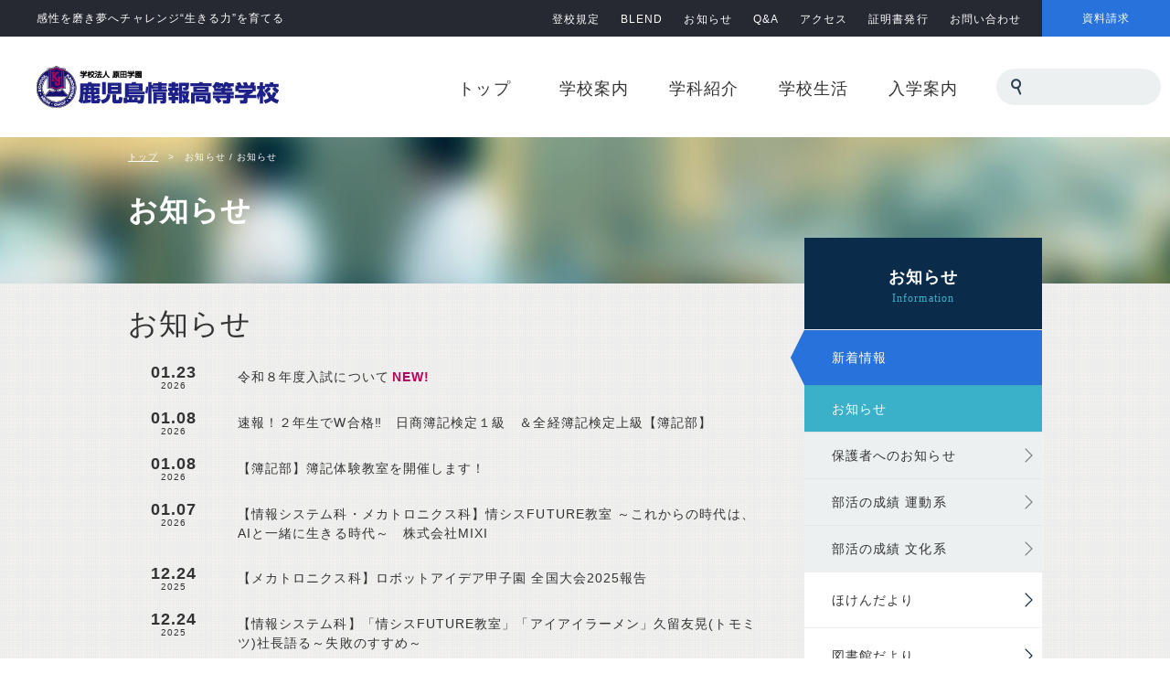

--- FILE ---
content_type: text/html
request_url: https://ka-joho.jp/info/oshirase/
body_size: 3913
content:
<!doctype html>
<html lang="ja"><!-- InstanceBegin template="/Templates/temp.dwt" codeOutsideHTMLIsLocked="false" -->
<head>
<meta charset="utf-8">
<!--[if IE]>
<meta http-equiv="X-UA-Compatible" content="IE=edge">
<![endif]-->
<title>お知らせ - お知らせ ｜ 鹿児島情報高等学校</title>
<meta name="Description" content="学校連絡アプリ（一斉メール）でお知らせした通り、本日は自宅待機となりました。" />
<meta name="Keywords" content="お知らせ,ニュース,新着情報,部活動成績,更新" />
<!-- OGP -->
<meta property="og:type" content="article"/>
<meta property="og:title" content="お知らせ - お知らせ ｜ 鹿児島情報高等学校"/>
<meta property="og:description" content="学校連絡アプリ（一斉メール）でお知らせした通り、本日は自宅待機となりました。" />
<meta property="og:image" content="http://ka-joho.jp/common/ogp_image.png" />
<meta property="og:url" content="https://ka-joho.jp/info/" />
<meta property="og:site_name" content="学校法人 原田学園 鹿児島情報高等学校"/>
<meta name="viewport" content="width=device-width,initial-scale=1.0,minimum-scale=1.0">
<meta name="robots" content="index,follow" />
<meta name="format-detection" content="telephone=no">
<link rel="shortcut icon" type="image/x-icon" href="/common/favicon.ico" />
<link rel="stylesheet" type="text/css" href="/css/import.css">
<link rel="stylesheet" type="text/css" href="/css/layout_info.css">
<link rel="alternate" type="application/atom+xml" title="Atom" href="/info/atom.xml" />
<script src="/script/js/jquery.js"></script>
<script src="/script/js/function_header.js"></script>
<!--[if lt IE 9]>
<script src="/script/js/html5shiv-printshiv.js"></script>
<![endif]-->
</head>
<body class="info whatsnew oshirase">
<div id="wrapper">
<header class="header">
		<h1><a href="/" title="学校法人 原田学園 鹿児島情報高等学校">学校法人 原田学園 鹿児島情報高等学校</a></h1>
		<div class="header-navi">
			<nav class="globalnavi">
				<ul class="menu">
					<li id="menu-home"><a href="/">トップ</a></li>
					<li id="menu-about"><span>学校案内</span>
						<ul>
							<li><a href="/about/">校長メッセージ</a></li>
							<li><a href="/about/idea.html">学校の理念</a></li>
							<li><a href="/about/outline.html">学校概要</a></li>
							<li><a href="/about/shingaku.html">進学</a></li>
							<li><a href="/about/shushoku.html">就職</a></li>
							<li><a href="/about/shikaku.html">資格取得</a></li>
							<li><a href="/about/voice.html">保護者インタビュー</a></li>
							<li><a href="/about/movie.html">学校紹介（動画）</a></li>
							<li><a href="/file/pamphlet.pdf" target="_blank">学校案内パンフレット</a></li>
							<li><a href="/file/explanatory_materials.pdf" target="_blank">学校説明資料</a></li>
						</ul>
					</li>
					<li id="menu-course"><span>学科紹介</span>
						<ul>
							<li><a href="/course/e-prep.html">e-プレップ科</a></li>
							<li><a href="/course/prep.html">プレップ科</a></li>
							<li><a href="/course/general.html">普通科</a></li>
							<li><strong>情報システム科</strong>
								<ul>
									<li><a href="/course/system-s.html">特進コース</a></li>
									<li><a href="/course/system-g.html">システムコース</a></li>
								</ul>
							</li>
							<li><a href="/course/multimedia.html">マルチメディア科</a></li>
							<li><a href="/course/automotive.html">自動車工学科</a></li>
							<li><a href="/course/mechatronics.html">メカトロニクス科</a></li>
							<li><a href="/course/processing.html">情報処理科</a></li>
						</ul>
					</li>
					<li id="menu-life"><span>学校生活</span>
						<ul>
							<li><a href="/life/">年間行事</a></li>
							<li><a href="/life/institution.html">施設案内</a></li>
							<li><strong>部活動紹介</strong>
								<ul>
									<li><a href="/life/sports.html">スポーツ系</a></li>
									<li><a href="/life/culture.html">文化・科学系</a></li>
									<li><a href="/life/activities.html">同好会・生徒会</a></li>
								</ul>
							</li>
							<li><a href="/life/uniform.html">制服紹介</a></li>
						</ul>
					</li>
					<li id="menu-admission"><span>入学案内</span>
						<ul>
							<li><a href="/admission/procedure.html">入学手続き</a></li>
							<li><a href="/admission/">入試情報</a></li>
							<li><a href="/admission/opencampus.html">一日体験入学</a></li>
							<li><a href="/admission/scholarship.html">奨学金制度</a></li>
						</ul>
					</li>
				</ul>
				<div class="head-search"> 
					<script>
					  (function() {
						var cx = '010418343758244440895:evdbmcc01mq';
						var gcse = document.createElement('script');
						gcse.type = 'text/javascript';
						gcse.async = true;
						gcse.src = 'https://cse.google.com/cse.js?cx=' + cx;
						var s = document.getElementsByTagName('script')[0];
						s.parentNode.insertBefore(gcse, s);
					  })();
					</script>
					<gcse:search></gcse:search>
				</div>
			</nav>
			<nav class="headerband">
				<ul>
					<li><a href="/info/2024/06/post-434.html">登校規定</a></li>
					<li><a href="https://blend.school/login" target="_blank" rel="noopener">BLEND</a></li>
					<li><a href="/info/">お知らせ</a></li>
					<li><a href="/qa/">Q&amp;A</a></li>
					<li><a href="/access/">アクセス</a></li>
					<li><a href="/certificate/">証明書発行</a></li>
					<li><a href="/contactus/">お問い合わせ</a></li>
					<li><a href="/contactus/orderpamphlet.php">資料請求</a></li>
				</ul>
			</nav>
		</div>
	</header>
	<div class="pagetitle"> <strong>お知らせ</strong>
		<nav>
			<ul>
				<li><a href="/">トップ</a></li>
				<li>お知らせ / お知らせ</li>
			</ul>
		</nav>
	</div>
	<div class="cover">
		<article class="container">
			<header class="conhead">
				<h2>お知らせ</h2>
			</header>
			<section class="row">
				<ul class="info-list">


<li>
						<time datetime="2026-01-23">01.23<span>2026</span></time>
						<a href="https://ka-joho.jp/info/2026/01/post-743.html">令和８年度入試について</a></li>


<li>
						<time datetime="2026-01-08">01.08<span>2026</span></time>
						<a href="https://ka-joho.jp/info/2026/01/w.html">速報！２年生でW合格‼　日商簿記検定１級　＆全経簿記検定上級【簿記部】</a></li>


<li>
						<time datetime="2026-01-08">01.08<span>2026</span></time>
						<a href="https://ka-joho.jp/info/2026/01/post-729.html">【簿記部】簿記体験教室を開催します！</a></li>


<li>
						<time datetime="2026-01-07">01.07<span>2026</span></time>
						<a href="https://ka-joho.jp/info/2026/01/future-aimixi.html">【情報システム科・メカトロニクス科】情シスFUTURE教室 ～これからの時代は、AIと一緒に生きる時代～　株式会社MIXI</a></li>


<li>
						<time datetime="2025-12-24">12.24<span>2025</span></time>
						<a href="https://ka-joho.jp/info/2025/12/-2025.html">【メカトロニクス科】ロボットアイデア甲子園 全国大会2025報告</a></li>


<li>
						<time datetime="2025-12-24">12.24<span>2025</span></time>
						<a href="https://ka-joho.jp/info/2025/12/future-2.html">【情報システム科】「情シスFUTURE教室」「アイアイラーメン」久留友晃(トモミツ)社長語る～失敗のすすめ～ </a></li>


<li>
						<time datetime="2025-12-22">12.22<span>2025</span></time>
						<a href="https://ka-joho.jp/info/2025/12/post-738.html">【自動車工学科】技術と情熱で挑んだ全国大会　本校チーム、見事入賞！</a></li>


<li>
						<time datetime="2025-12-21">12.21<span>2025</span></time>
						<a href="https://ka-joho.jp/info/2025/12/post-736.html">鹿児島県警サイバー防犯ボランティア活動に取り組む団体並びに生徒・教職員有志に委嘱状を交付</a></li>


<li>
						<time datetime="2025-12-12">12.12<span>2025</span></time>
						<a href="https://ka-joho.jp/info/2025/12/post-735.html">【自動車工学科】日本自動車教育振興財団様から新しい教材が届きました！</a></li>


<li>
						<time datetime="2025-12-01">12.01<span>2025</span></time>
						<a href="https://ka-joho.jp/info/2025/12/post-733.html">【水泳部】ジャパンオープン２０２５出場</a></li>


<li>
						<time datetime="2025-11-27">11.27<span>2025</span></time>
						<a href="https://ka-joho.jp/info/2025/11/post-731.html">【自動車工学科】白熱！ゼロハンカー校内選考レース</a></li>


<li>
						<time datetime="2025-11-27">11.27<span>2025</span></time>
						<a href="https://ka-joho.jp/info/2025/11/post-730.html">【青少年赤十字】令和７年度九州八県赤十字大会　大会宣言</a></li>


<li>
						<time datetime="2025-10-28">10.28<span>2025</span></time>
						<a href="https://ka-joho.jp/info/2025/10/post-724.html">【情報システム科】鹿児島の未来をまわせ！かごポリー！ アントレプレナーシップ教育に参加　第１位獲得</a></li>


<li>
						<time datetime="2025-10-24">10.24<span>2025</span></time>
						<a href="https://ka-joho.jp/info/2025/10/post-722.html">【情報システム科】「情シスＦＵＴＵＲＥ教室」サイバー犯罪を学ぶ</a></li>


<li>
						<time datetime="2025-09-30">09.30<span>2025</span></time>
						<a href="https://ka-joho.jp/info/2025/09/20259.html">JOHO飛翔フィールド（多目的人工芝グラウンド）完成！</a></li>


<li>
						<time datetime="2025-09-29">09.29<span>2025</span></time>
						<a href="https://ka-joho.jp/info/2025/09/2025-2.html">【メカトロ部】2025ロボットアイディア甲子園 南九州大会 最優秀賞！全国へ</a></li>


<li>
						<time datetime="2025-09-19">09.19<span>2025</span></time>
						<a href="https://ka-joho.jp/info/2025/09/24-4.html">【メディア掲載】高校生ものづくりコンテスト九州大会 優良賞受賞した西本さん（天保山中出身）が「日刊自動車新聞」に取り上げられました</a></li>


<li>
						<time datetime="2025-09-17">09.17<span>2025</span></time>
						<a href="https://ka-joho.jp/info/2025/09/2-20.html">【情報システム科】ビジネスプランコンテストで「優秀賞（第2位）」を受賞！</a></li>


<li>
						<time datetime="2025-09-16">09.16<span>2025</span></time>
						<a href="https://ka-joho.jp/info/2025/09/post-718.html">軽音楽部がグループホームで演奏を行いました</a></li>


<li>
						<time datetime="2025-09-09">09.09<span>2025</span></time>
						<a href="https://ka-joho.jp/info/2025/09/post-717.html">【吹奏楽部】第３７回定期演奏会のお知らせ</a></li>

				</ul>
<nav class="pager"><span class="current_page">1</span><a href="https://ka-joho.jp/info/oshirase/index_2.html" class="link_page">2</a><a href="https://ka-joho.jp/info/oshirase/index_3.html" class="link_page">3</a><a href="https://ka-joho.jp/info/oshirase/index_4.html" class="link_page">4</a><a href="https://ka-joho.jp/info/oshirase/index_5.html" class="link_page">5</a><a href="https://ka-joho.jp/info/oshirase/index_6.html" class="link_page">6</a><a href="https://ka-joho.jp/info/oshirase/index_7.html" class="link_page">7</a><a href="https://ka-joho.jp/info/oshirase/index_8.html" class="link_page">8</a><a href="https://ka-joho.jp/info/oshirase/index_9.html" class="link_page">9</a><a href="https://ka-joho.jp/info/oshirase/index_10.html" class="link_page">10</a><a href="https://ka-joho.jp/info/oshirase/index_11.html" class="link_page">11</a><a href="https://ka-joho.jp/info/oshirase/index_2.html" class="link_next">次</a></nav>
			</section>
		</article>
		<div class="side">
<nav class="sidemenu"><!-- #BeginLibraryItem "/Library/info.lbi" -->
				<h2>お知らせ</h2>
				<ul>
					<li><a href="/info/" title="新着情報">新着情報</a>
						<ul>
							<li><a href="/info/oshirase/" title="お知らせ">お知らせ</a></li>
							<li><a href="/info/parent/" title="保護者へのお知らせ">保護者へのお知らせ</a></li>
							<li><a href="/info/sports/" title="部活の成績 運動系">部活の成績 運動系</a></li>
							<li><a href="/info/culture/" title="部活の成績 文化系">部活の成績 文化系</a></li>
						</ul>
					</li>
					<li><a href="/info/nursery/" title="ほけんだより">ほけんだより</a></li>
					<li><a href="/info/library/" title="図書館だより">図書館だより</a></li>
					<li><a href="/info/news/" title="情報ＮＥＷＳ">情報ＮＥＷＳ</a></li>
				</ul>
			</nav>
		</div>
	</div>
<footer class="footer">
		<nav class="pagetop"><a href="#wrapper" title="PAGETOP">PAGETOP</a></nav>
		<div class="footer-innr">
			<div class="left-column">
				<h2><a href="/" title="学校法人 原田学園 鹿児島情報高等学校">学校法人 原田学園 鹿児島情報高等学校</a></h2>
				<nav>
					<ul>
						<li><a href="/course/e-prep.html">e-プレップ科</a></li>
						<li><a href="/course/prep.html">プレップ科</a></li>
						<li><a href="/course/general.html">普通科</a></li>
						<li><a href="/course/system-s.html">情報システム科<br>
							特進コース</a></li>
						<li><a href="/course/system-g.html">情報システム科<br>
							システムコース</a></li>
						<li><a href="/course/multimedia.html">マルチメディア科</a></li>
						<li><a href="/course/automotive.html">自動車工学科</a></li>
						<li><a href="/course/mechatronics.html">メカトロニクス科</a></li>
						<li><a href="/course/processing.html">情報処理科</a></li>
					</ul>
				</nav>
				<address>
				〒891-0141 鹿児島市谷山中央二丁目4118番地<br>
				TEL 099-268-3101　FAX 099-266-1851<br>
				MAIL <img src="/common/img_mail.gif" alt=""/>
				</address>
				<nav>
					<ul>
						<li><a href="/access/">アクセス</a></li>
						<li><a href="/qa/">Q&amp;A</a></li>
						<li><a href="/contactus/">お問い合わせ</a></li>
						<li><a href="/contactus/orderpamphlet.php">資料請求</a></li>
						<li><a href="/privacy/">プライバシーポリシー</a></li>
						<li><a href="/privacy/personal-info.html">個人情報保護方針</a></li>
						<li><a href="/file/ijime_boushi.pdf" target="_blank">学校いじめ防止基本方針</a></li>
						<li><a href="/file/kousoku.pdf" target="_blank">校則等</a></li>
					</ul>
				</nav>
			</div>
			<div class="right-column">
				<h3>各種資料</h3>
				<ul>
					<li><a href="/info/2024/06/post-434.html">登校規定</a></li>
					<li><a href="/about/download.html">書類ダウンロード</a></li>
					<li><a href="/about/evaluation.html">学校評価一覧</a></li>
				</ul>
				<h3>LINK</h3>
				<ul>
					<li><a href="http://www.harada-gakuen.com/" target="_blank">原田学園姉妹校</a></li>
					<li><a href="https://blogs.yahoo.co.jp/ka_joho_dousoukai" target="_blank">鹿児島情報高等学校同窓会</a></li>
				</ul>
			</div>
			<small>© Kagoshima JOHO high school. All Rights Reserved.</small></div>
	</footer>
</div>
<script src="/script/js/function_footer.js"></script> 
<script src="/script/js/function_info.js"></script>
</body>
</html>

--- FILE ---
content_type: text/css
request_url: https://ka-joho.jp/css/layout_info.css
body_size: 1681
content:
@charset "utf-8";

@font-face {
	font-family: "IonIcons";
	src: url("//code.ionicframework.com/ionicons/2.0.1/fonts/ionicons.eot?v=2.0.1");
	src: url("//code.ionicframework.com/ionicons/2.0.1/fonts/ionicons.eot?v=2.0.1#iefix") format("embedded-opentype"), url("//code.ionicframework.com/ionicons/2.0.1/fonts/ionicons.ttf?v=2.0.1") format("truetype"), url("//code.ionicframework.com/ionicons/2.0.1/fonts/ionicons.woff?v=2.0.1") format("woff"), url("//code.ionicframework.com/ionicons/2.0.1/fonts/ionicons.svg?v=2.0.1#Ionicons") format("svg");
	font-weight: normal;
	font-style: normal
}

/* ------------------------------------------------------------------------------------------------------ ブログナビ */

.blognavi {
	position: relative;
	height: 100px;
	margin-bottom: 40px;
	padding: 30px 110px;
	background-image: url(../common/bg_body_gray.png);
	background-repeat: repeat;
}

.blognavi .select-wrap {
	position: relative;
}

.blognavi .select-wrap:before {
	content: "\f123";
	position: absolute;
	right: 15px;
	top: 0;
	z-index: 1;
	font-family: "IonIcons";
	line-height: 40px;
	color: #0a2c4a;
	pointer-events: none;
}

.blognavi select {
	width: 100%;
	height: 40px;
	padding: 8px 12px;
	border: none;
	vertical-align: middle;
	-webkit-appearance: none;
	-moz-appearance: none;
	appearance: none;
}

.blognavi select::-ms-expand {
	display: none;
}

.blognavi select:-moz-focusring {
	text-shadow: 0 0 0 #828c9a;
	color: transparent;
}

.blognavi input[type="submit"] {
	position: absolute;
	bottom: -20px;
	left: 50%;
	width: 100px;
	height: 40px;
	margin-left: -50px;
	border: none;
	background-color: #3ab1c8;
	color: #fff;
	cursor: pointer;

	-webkit-transition: background-color 0.5s;
	-moz-transition: background-color 0.5s;
	-ms-transition: background-color 0.5s;
	-o-transition: background-color 0.5s;
	transition: background-color 0.5s;
}

.blognavi input[type="submit"]:hover {
	background-color: #ba0058;
}


@media screen and (max-width: 640px) {

.blognavi {
	padding: 30px 60px;
}

} /* max 640px -- */

@media screen and (max-width: 480px) {

.blognavi {
	padding: 30px 30px;
}

.blognavi input[type="submit"] {
	bottom: -16px;
	height: 32px;
}

} /* max 480px -- */



/* ------------------------------------------------------------------------------------------------------ ページ分割ナビ */

.pager {
	margin-top: 35px;
	color: #fff;
	font-size: 12px;
	font-size: 1.2rem;
	line-height: 1.0em;
}

.pager a {
	display: inline-block;
	width: 50px;
	height: 60px;
	margin: 1px 0 0 1px;
	padding: 25px 0 0;
	background-color: #fff;
	text-align: center;
	vertical-align: top;
	color: #333;
}

.pager a:hover {
	background-color: #2772db;
	text-decoration: none;
	color: #fff;
}

.pager a.link_before,
.pager a.link_next {
	width: 140px;
}

.pager a.link_before:after,
.pager a.link_next:after {
	content: "のページへ";
}

.pager a.link_before {
	padding-left: 10px;
	background-image: url(../common/icon_arrow3.png);
	background-position: 18px center;
}

.pager a.link_next {
	padding-right: 10px;
	background-image: url(../common/icon_arrow1.png);
	background-position: right 18px center;
}

.pager .current_page {
	display: inline-block;
	width: 50px;
	height: 60px;
	margin: 1px 0 0 1px;
	padding: 25px 0 0;
	background-color: #3ab1c8;
	text-align: center;
	color: #fff;
}


@media screen and (max-width: 768px) {

.pager {
	margin-top: 30px;
}

.pager a {
	height: 50px;
	padding-top: 20px;
}

.pager a.link_before {
	background-image: url(../common/icon_arrow3@2X.png);
	background-size: 9px 16px;
}

.pager a.link_next {
	background-image: url(../common/icon_arrow1@2X.png);
	background-size: 9px 16px;
}

.pager .current_page {
	height: 50px;
	padding-top: 20px;
}

} /* max 768px -- */

@media screen and (max-width: 640px) {

.pager a {
	width: 40px;
}

.pager a.link_before,
.pager a.link_next {
	width: 80px;
}

.pager a.link_before {
	background-position: 14px center;
}

.pager a.link_next {
	background-position: right 14px center;
}

.pager a.link_before:after,
.pager a.link_next:after {
	content: "へ";
}

.pager .current_page {
	width: 40px;
}

} /* max 640px -- */

@media screen and (max-width: 480px) {

.pager {
	margin-top: 20px;
}

.pager a {
	width: 30px;
	height: 40px;
	padding-top: 15px;
}

.pager a.link_before,
.pager a.link_next {
	width: 50px;
}

.pager a.link_before {
	background-position: 8px center;
}

.pager a.link_next {
	background-position: right 8px center;
}

.pager a.link_before:after,
.pager a.link_next:after {
	content: "";
}

.pager .current_page {
	width: 30px;
	height: 40px;
	padding-top: 15px;
}

} /* max 480px -- */



/* ------------------------------------------------------------------------------------------------------ 記事詳細 */

.post-cover {
}

.post-cover header {
	padding: 0 0 20px;
	border-bottom: 1px solid #d7dadb;
}

.post-cover header h2 {
	margin: 0;
	padding: 0;
	font-size: 32px;
	font-size: 3.2rem;
	line-height: 1.5em;
	font-weight: normal;
}

.post-cover header ul {
	margin: 3px 0;
	padding: 0;
	letter-spacing: -0.4em;
	list-style: none;
}

.post-cover header ul li {
	display: inline-block;
	margin: 2px 0 2px 5px;
	padding: 0;
	font-size: 11px;
	font-size: 1.1rem;
	line-height: 1.0em;
	letter-spacing: normal;
}

.post-cover header ul li:first-child {
	margin-left: 0;
}

.post-cover header ul li a {
	display: block;
	padding: 4px 6px;
	background-color: #3ab1c8;
	color: #fff;
}

.post-cover header ul li a:hover {
	background-color: #2772db;
	text-decoration: none;
}

.post-cover header time {
	font-size: 12px;
	font-size: 1.2rem;
	line-height: 1.5em;
}

.post-cover section {
	margin: 30px 0;
}

.post-cover section p:first-child {
	margin-top: 0;
}

.post-cover nav {
	position: relative;
	height: 60px;
	padding: 0 141px;
	font-size: 12px;
	font-size: 1.2rem;
	line-height: 1.0em;
}

.post-cover nav a {
	display: block;
	height: 100%;
	padding-top: 25px;
	background-color: #fff;
	text-align: center;
	color: #333;
}

.post-cover nav a:hover {
	background-color: #2772db;
	text-decoration: none;
	color: #fff;
}

.post-cover nav a.btn-back {
}

.post-cover nav a.btn-back:before {
	content: "ひとつ";
}

.post-cover nav a.btn-before,
.post-cover nav a.btn-next {
	position: absolute;
	top: 0;
	width: 140px;
}

.post-cover nav a.btn-before {
	left: 0;
	background-image: url(../common/icon_arrow3.png);
	background-position: 18px center;
}

.post-cover nav a.btn-next {
	right: 0;
	background-image: url(../common/icon_arrow1.png);
	background-position: right 18px center;
}

.post-cover nav a.btn-before:after,
.post-cover nav a.btn-next:after {
	content: "の記事";
}


@media screen and (max-width: 768px) {

.post-cover nav {
	height: 50px;
}

.post-cover nav a {
	padding-top: 20px;
}

.post-cover nav a.btn-before {
	background-image: url(../common/icon_arrow3@2X.png);
	background-size: 9px 16px;
}

.post-cover nav a.btn-next {
	right: 0;
	background-image: url(../common/icon_arrow1@2X.png);
	background-size: 9px 16px;
}

} /* max 768px -- */

@media screen and (max-width: 640px) {

.post-cover header h2 {
	font-size: 28px;
	font-size: 2.8rem;
	line-height: 1.5em;
}

.post-cover nav a.btn-back:before {
	content: "";
}

} /* max 640px -- */

@media screen and (max-width: 480px) {

.post-cover header {
	padding-bottom: 15px;
}

.post-cover header h2 {
	font-size: 22px;
	font-size: 2.2rem;
	line-height: 1.5em;
}

.post-cover section {
	margin: 20px 0;
}

.post-cover nav {
	height: 40px;
	padding: 0 81px;
}

.post-cover nav a {
	padding-top: 15px;
}

.post-cover nav a.btn-before,
.post-cover nav a.btn-next {
	width: 80px;
}

.post-cover nav a.btn-before {
	background-position: 12px center;
}

.post-cover nav a.btn-next {
	background-position: right 12px center;
}

.post-cover nav a.btn-before:after,
.post-cover nav a.btn-next:after {
	content: "へ";
}

} /* max 480px -- */



/* ------------------------------------------------------------------------------------------------------ PDFリスト */

.pdflist {
	margin: 0;
	padding: 0;
	border-top: 1px solid #ccc;
	list-style: none;
}

.pdflist li {
	min-height: 60px;
	margin: 0;
	padding: 20px 80px 20px 40px;
	background-color: #fff;
	background-image: url(../common/icon_pdf.png);
	background-position: right 40px center;
	border-bottom: 1px solid #ccc;
}

.pdflist li:hover {
	background-color: #ecf0f1;
}

.pdflist li:hover a {
	color: #ba0058;
}

.pdflist li span {
	margin-right: 25px;
	font-size: 10px;
	font-size: 1.0rem;
}


/***********************************************
 就職相談室通信
 ***********************************************/
.soudan .pdflist li a {
	padding-left: 60px;
	background-size: 46px 15px;
	background-position: 0 4px;
}

.soudan .pdflist li.grade1 a { background-image: url(../info/images/img_1nen.gif); }
.soudan .pdflist li.grade2 a { background-image: url(../info/images/img_2nen.gif); }
.soudan .pdflist li.grade3 a { background-image: url(../info/images/img_3nen.gif); }


@media screen and (max-width: 768px) {

.pdflist li {
	background-image: url(../common/icon_pdf@2X.png);
	background-size: 26px 32px;
}


/***********************************************
 就職相談室通信
 ***********************************************/
.soudan .pdflist li a {
	background-position: 0 0;
}

} /* max 768px -- */

@media screen and (max-width: 640px) {

.pdflist li {
	padding: 20px 70px 20px 30px;
	background-position: right 30px center;
}

} /* max 640px -- */

@media screen and (max-width: 480px) {

.pdflist li {
	min-height: 48px;
	padding: 14px 60px 14px 20px;
	background-position: right 20px center;
}

.pdflist li span {
	display: block;
	margin-right: 0;
}

} /* max 480px -- */



--- FILE ---
content_type: text/css
request_url: https://ka-joho.jp/css/base.css
body_size: 2636
content:
@charset "utf-8";

/***************** 基本構造 *****************/

* {
	background-repeat: no-repeat;
	-webkit-box-sizing: border-box;
	-moz-box-sizing: border-box;
	-ms-box-sizing: border-box;
	-o-box-sizing: border-box;
	box-sizing: border-box;
}

html {
	font-size: 62.5%; /* =10px */
}

body {
	width: 100%;
	margin: 0;
	padding: 0;
	background-image: url(../common/bg_body.png);
	background-repeat: repeat;
	font-family: "Lucida Grande", "Lucida Sans Unicode", "Hiragino Kaku Gothic Pro", "ヒラギノ角ゴ Pro W3", "メイリオ", Meiryo, "ＭＳ Ｐゴシック", Helvetica, Arial, Verdana, sans-serif;
	font-size: 14px;
	font-size: 1.4rem; /* =14px */
	line-height: 1.5em;
	letter-spacing: 0.8pt;
	color: #333;
	overflow: scroll;
	overflow-x: hidden;

	-webkit-text-size-adjust: 100%;
}

img {
	max-width: 100%;
	height: auto;
	width: auto\9; /* ie8 */
	border: none;
	vertical-align: text-bottom;
}

a:link {
	background-repeat: no-repeat;
	text-decoration: none;
	color: #2772db;

	-webkit-transition: background-color 0.5s, border-color 0.5s, color 0.5s;
	-moz-transition: background-color 0.5s, border-color 0.5s, color 0.5s;
	-ms-transition: background-color 0.5s, border-color 0.5s, color 0.5s;
	-o-transition: background-color 0.5s, border-color 0.5s, color 0.5s;
	transition: background-color 0.5s, border-color 0.5s, color 0.5s;
}

a:visited {
	text-decoration: none;
	color: #2772db;
}

a:hover {
	text-decoration: underline;
}

a:active {
	text-decoration: underline;
	color: #333;
}


#wrapper {
	width: 100%;
	min-width: 1024px;
	margin: 0;
	padding-top: 150px;
}

.home #wrapper {
	padding-top: 0;
}

.cover {
	max-width: 1000px;
	margin: 0 auto;
	padding: 20px 0 60px;
	*zoom:1;
}
.cover:before,
.cover:after { content: "";	display: table; }
.cover:after { clear: both; }

.container-full {
	width: auto;
}

.row {
	position: relative;
	margin-top: 40px;
}

.parag {
    margin-top: 20px;
}

.conhead + .row {
	margin-top: 20px;
}

.row-innr {
	margin: 30px 20px 0;
}

.row-innr p:first-child {
	margin-top: 0;
}


@media screen and (max-width: 768px) {

#wrapper {
	min-width: 0;
	padding-top: 0;
}

.cover {
	padding: 10px 0 30px;
}

.container-full {
	margin: 0 30px;
}

.row {
	margin-top: 30px;
}

.row-innr {
	margin: 20px 10px 0;
}

} /* max 768px -- */

@media screen and (max-width: 640px) {

.container-full {
	margin: 0 15px;
}

.conhead + .row {
	margin-top: 10px;
}

} /* max 640px -- */

@media screen and (max-width: 480px) {

.container-full {
	margin: 0 10px;
}

.row {
	margin-top: 20px;
}

.row-innr {
	margin: 20px 0 0;
}

} /* max 480px -- */



/* ------------------------------------------------------------------------------------------------------ Header */

.header {
	position: fixed;
	top: 0;
	left: 0;
	z-index: 10;
	width: 100%;
	min-width: 1024px;
	height: 150px;
	padding-top: 40px;
	background-color: #fff;
}

.header h1 {
	width: 265px;
	height: 100%;
	margin: 0 0 0 40px;
	padding: 0;
	background-image: url(../common/ttl_joho.png);
	background-position: right center;

	-webkit-transition: opacity 0.5s;
	-moz-transition: opacity 0.5s;
	-ms-transition: opacity 0.5s;
	-o-transition: opacity 0.5s;
	transition: opacity 0.5s;
}

.header h1:hover {
	filter: alpha(opacity=50);
	-moz-opacity: 0.5;
	opacity: 0.5;
}

.header h1 a {
	display: block;
	height: 100%;
	text-indent: 100%;
	white-space: nowrap;
	overflow: hidden;
}


@media screen and (max-width: 1080px) {

.header h1 {
	width: 219px;
    margin-left: 20px;
}

} /* max 1080px -- */

@media screen and (max-width: 768px) {

.header {
	position: static;
	min-width: 0;
	height: auto;
	padding-top: 0;
}

.header h1 {
	width: 190px;
	height: 60px;
	margin-left: 10px;
	background-image: url(../common/ttl_joho_sp.png);
	background-size: 190px auto;
}

} /* max 768px -- */


/***********************************************
 Globalnavi
 別ファイル globalnavi.css で設定
 ***********************************************/
.globalnavi {
}


/***********************************************
 サイト内検索
 ***********************************************/
.head-search {
	position: absolute;
	top: 0;
	right: 10px;
	width: 180px;
	height: 40px;
}


@media screen and (max-width: 768px) {

.head-search {
	position: static;
	width: auto;
	height: 60px;
	border-top: 1px solid #2c3e50;
	border-bottom: 1px solid #2c3e50;
}

} /* max 768px -- */


/***********************************************
 google検索カスタム
 ***********************************************/
.gsc-control-cse {
	padding: 0 !important;
	background-color: inherit !important;
	border: none !important;
}

.gsc-control-wrapper-cse {
	position: relative !important;
}

.gsc-input {
	padding-right: 0 !important;
}

.gsc-input-box {
	width: 100%;
	height: 40px !important;
	margin-bottom: 0 !important;
	background-color: #ecf0f1 !important;
	border: none !important;
	border-radius: 20px;
}

.gsc-input-box-hover,
.gsc-input-box-focus {
	box-shadow: none !important;
}

.gsib_a {
	padding: 0 0 0 36px !important;
}

#gsc-i-id1 {
	height: 40px !important;
	background: none !important;
	font-size: 14px !important;
}

/**
 * placeholderを消す
 */
.gsc-input::-webkit-input-placeholder {
	color: transparent;
}
.gsc-input:-ms-input-placeholder {
	text-indent: -9999px !important;
}
.gsc-input::-moz-placeholder {
	color: transparent;
}

.gsc-search-button {
	position: absolute;
	top: 50%;
	left: 14px;
	width: 12px !important;
	height: 18px !important;
	margin-top: -9px;
	padding: 0 !important;
	background-color: inherit !important;
	background-image: url(../common/icon_search@2X.png) !important;
	background-size: 12px auto;
	border: none !important;
}

.gsc-search-button button {
	display: none;
}

.gsst_a {
	padding: 6px 5px 0 !important;
}

.gscb_a {
	color: #2c3e50 !important;
}

.gsc-branding {
	display: none !important;
}


@media screen and (max-width: 768px) {

.gsc-input-box {
	height: 60px !important;
	border-radius: 0;
}

#gsc-i-id1 {
	height: 60px !important;
}

} /* max 768px -- */


/***********************************************
 Header Band
 ***********************************************/
.headerband {
	position: absolute;
	top: 0;
	right: 0;
	width: 100%;
	height: 40px;
	background-color: #272932;
}

.headerband:before {
	content: "感性を磨き夢へチャレンジ“生きる力”を育てる";
	position: absolute;
	top: 0;
	left: 40px;
	font-size: 12px;
	font-size: 1.2rem;
	line-height: 40px;
	color: #fff;
}

.headerband ul {
	margin: 0;
	padding: 0;
	text-align: right;
	letter-spacing: -0.4em;
	list-style: none;
}

.headerband ul li {
	display: inline-block;
	margin: 0 0 0 23px;
	padding: 0;
	text-align: center;
	vertical-align: top;
	line-height: 40px;
	letter-spacing: 0.8pt;
}

.headerband ul li:first-child {
	margin-left: 0;
}

.headerband ul li a {
	font-size: 12px;
	font-size: 1.2rem;
	color: #fff;
}

.headerband ul li a:hover {
	text-decoration: none;
	color: #3ab1c8;
}

.headerband ul li:nth-last-of-type(1) a {
	display: block;
	width: 140px;
	background-color: #2772db;
}

.headerband ul li:nth-last-of-type(1) a:hover {
	background-color: #3ab1c8;
	color: #fff;
}


@media screen and (max-width: 1080px) {

.headerband:before {
	left: 20px;
}

} /* max 1080px -- */

@media screen and (max-width: 768px) {

.headerband {
	position: static;
	height: auto;
}

.headerband:before {
	content: "";
}

.headerband ul {
	text-align: left;
	*zoom:1;
}
.headerband ul:before,
.headerband ul:after { content: ""; display: table; }
.headerband ul:after { clear: both; }

.headerband ul li {
	display: block;
	float: left;
	width: 50%;
	margin-left: 0;
	border-bottom: 1px solid rgba(0, 0, 0, 0.1);
}

.headerband ul li:nth-child(odd) {
	border-right: 1px solid rgba(0, 0, 0, 0.1);
}
    
.headerband ul li:nth-last-of-type(1) {
	width: 100%;
}

.headerband ul li:nth-last-of-type(1) a {
	width: 100%;
}

.headerband ul li a {
	display: block;
}

} /* max 768px -- */



/* ------------------------------------------------------------------------------------------------------ Footer */

.footer {
	width: 100%;
	background-color: #272932;
	color: #fff;
}

.footer .pagetop {
	width: 100%;
	height: 30px;
	background-color: #103252;
}

.footer .pagetop a {
	display: block;
	margin: 0 auto;
	width: 60px;
	height: 100%;
	background-color: #2772db;
	background-image: url(../common/btn_pagetop@2X.png);
	background-size: 60px auto;
	background-position: center;
	text-indent: 100%;
	white-space: nowrap;
	overflow: hidden;
}

.footer .pagetop a:hover {
	background-color: #3ab1c8;
}

.footer .footer-innr {
	max-width: 1000px;
	margin: 0 auto;
	padding: 40px 0;
	*zoom:1;
}
.footer .footer-innr:before,
.footer .footer-innr:after { content: ""; display: table; }
.footer .footer-innr:after { clear: both; }

.left-column {
	float: left;
	width: 775px;
	font-size: 12px;
	font-size: 1.2rem;
	line-height: 1.5em;
}

.left-column h2 {
	width: 265px;
	height: 46px;
	margin: 0;
	padding: 0;
	background-image: url(../common/img_footer_logo.png);

	-webkit-transition: opacity 0.5s;
	-moz-transition: opacity 0.5s;
	-ms-transition: opacity 0.5s;
	-o-transition: opacity 0.5s;
	transition: opacity 0.5s;
}

.left-column h1:hover {
	filter: alpha(opacity=50);
	-moz-opacity: 0.5;
	opacity: 0.5;
}

.left-column h2 a {
	display: block;
	height: 100%;
	text-indent: 100%;
	white-space: nowrap;
	overflow: hidden;
}

.left-column h2 + nav {
	padding: 12px 0;
	border-bottom: 1px solid #1f2128;
}

.left-column h2 + nav ul {
	margin: 0;
	padding: 0;
	list-style: none;
	*zoom:1;
}
.left-column h2 + nav ul:before,
.left-column h2 + nav ul:after { content: ""; display: table; }
.left-column h2 + nav ul:after { clear: both; }

.left-column h2 + nav ul li {
	float: left;
	width: 20%;
	margin: 9px 0;
	padding: 0;
	line-height: 1.0em;
}

.left-column h2 + nav ul li a {
	color: #fff;
}

.left-column h2 + nav ul li a:hover {
	text-decoration: none;
	color: #3ab1c8;
}

.left-column address {
	display: block;
	padding: 15px 0;
	font-style: normal;
}

.left-column address img {
	vertical-align: middle;
}

.left-column address + nav {
}

.left-column address + nav ul {
	margin: 0;
	padding: 0;
	letter-spacing: -0.4em;
	list-style: none;
}

.left-column address + nav ul li {
	display: inline-block;
	margin: 0;
	padding: 0;
	letter-spacing: 0.8pt;
}

.left-column address + nav ul li:before {
	content: "｜";
    display: inline-block;
    margin: 0 3px;
	color: #666;
}

.left-column address + nav ul li:first-child:before {
	content: "";
    margin: 0;
}

.left-column address + nav ul li a {
	color: #3ab1c8;
}

.right-column {
	float: right;
	width: 186px;
}

.right-column h3 {
	margin: 20px 0 10px;
	padding: 0;
	font-size: 14px;
	font-size: 1.4rem;
	line-height: 1.5em;
}

.right-column h3:first-child {
	margin-top: 0;
}

.right-column ul {
	margin: 0;
	padding: 0;
	list-style: none;
}

.right-column ul li {
	margin: 10px 0 0;
	padding: 0;
}

.right-column ul li:first-child {
	margin-top: 0;
}

.right-column ul li a {
	display: block;
	padding: 11px 4px 10px;
	border: 1px solid #fff;
	text-align: center;
	font-size: 12px;
	font-size: 1.2rem;
	line-height: 1.0em;
	color: #fff;
}

.right-column ul li a:hover {
	border: 1px solid #3ab1c8;
	text-decoration: none;
	color: #3ab1c8;
}

.footer .footer-innr small {
	display: block;
	clear: both;
	padding-top: 30px;
	text-align: center;
}


@media screen and (max-width: 768px) {

.footer .footer-innr {
	padding: 30px 20px;
}

.left-column {
	float: none;
	width: auto;
	max-width: 640px;
	margin: 0 auto;
}

.left-column h2 {
	background-image: url(../common/img_footer_logo@2X.png);
	background-size: 265px 46px;
}

.left-column h2 + nav ul li {
	width: 25%;
	font-size: 11px;
	font-size: 1.1rem;
	line-height: 1.0em;
	letter-spacing: normal;
}

.left-column address + nav ul li:nth-last-of-type(1) a {
	color: #63e6ff;
}

.right-column {
	float: none;
	width: auto;
	max-width: 640px;
	margin: 30px auto 0;
}

.right-column h3 {
	margin-bottom: 0;
}

.right-column ul {
	padding-right: 30px;
	*zoom:1;
}
.right-column ul:before,
.right-column ul:after { content: ""; display: table; }
.right-column ul:after { clear: both; }

.right-column ul li {
	float: left;
	width: 33.33%;
	margin: 10px 10px 0 0;
	font-size: 11px;
	font-size: 1.1rem;
	line-height: 1.0em;
	letter-spacing: normal;
}

.right-column ul li:first-child {
	margin-top: 10px;
}

.right-column ul li:nth-child(3n) {
	margin-right: -30px;
}

} /* max 768px -- */

@media screen and (max-width: 480px) {

.footer .footer-innr {
	padding: 30px 15px;
}

.left-column h2 + nav ul li {
	width: 33.33%;
}

.right-column ul {
	padding-right: 10px;
}

.right-column ul li {
	width: 50%;
}

.right-column ul li:nth-child(3n) {
	margin-right: 10px;
}

.right-column ul li:nth-child(even) {
	margin-right: -10px;
}

} /* max 480px -- */

@media screen and (max-width: 320px) {

.left-column h2 + nav ul li {
	width: 50%;
}

.right-column ul {
	padding-right: 0;
}

.right-column ul li {
	width: 100%;
	margin: 10px 0 0 !important;
}

} /* max 320px -- */



/* ------------------------------------------------------------------------------------------------------ 404 */

.error {
}

.error article {
	max-width: 480px;
	margin: 40px auto;
	text-align: center;
	font-size: 12px;
	font-size: 1.2rem;
	line-height: 1.5em;
}

.error article h2 {
	margin: 0;
	padding: 0;
	line-height: 0;
}

.error article p {
	margin: 30px 0;
}

.error article a {
	display: inline-block;
	padding: 10px 20px;
	background-color: #2772db;
	color: #fff;
}

.error article a:hover {
	background-color: #3ab1c8;
	text-decoration: none;
}


@media screen and (max-width: 480px) {

.error article {
	margin: 20px 30px;
}

.error article p {
	margin: 15px 0;
}

}



--- FILE ---
content_type: text/css
request_url: https://ka-joho.jp/css/globalnavi.css
body_size: 1248
content:
@charset "utf-8";

/* ------------------------------------------------------------------------------------------------------ GlobalNavi */

.globalnavi {
	position: absolute;
	top: 75px;
	right: 0;
	width: 810px;
}

.globalnavi ul {
	margin: 0;
	padding: 0;
	list-style: none;
}

@media screen and (max-width: 1200px) {

.globalnavi {
	width: 690px;
}

} /* max 1200px -- */


@media screen and (max-width: 768px) {

.globalnavi {
	position: static;
	width: auto;
}

} /* max 768px -- */


/***********************************************
 Menu base
 ***********************************************/

ul.menu {
	letter-spacing: -0.4em;
}

ul.menu li {
	position: relative;
	margin: 0;
	padding: 0;
	vertical-align: top;
	letter-spacing: 0.8pt;

	-webkit-transition: background-color 0.5s;
	-moz-transition: background-color 0.5s;
	-ms-transition: background-color 0.5s;
	-o-transition: background-color 0.5s;
	transition: background-color 0.5s;
}

ul.menu li a {
	display: block;
	text-decoration: none;
}


@media screen and (max-width: 768px) {

} /* max 768px -- */


/***********************************************
 Top-category
 ***********************************************/

ul.menu > li {
	display: inline-block;
	width: 120px;
	height: 40px;
	background-color: #fff;
	border-radius: 20px;
	text-align: center;
	font-size: 18px;
	font-size: 1.8rem;
	line-height: 1.0em;
}

ul.menu > li:hover {
	background-color: #ecf0f1;
}

ul.menu > li > span:first-child,
ul.menu > li > a:first-child {
	display: block;
	width: 100%;
	height: 40px;
	padding-top: 13px;
}

ul.menu > li > span:first-child {
	cursor: default;
}

ul.menu > li > a:first-child {
	color: #333;
}

/**
 * ページハイライト
 */
.home #menu-home,
.about #menu-about,
.course #menu-course,
.life #menu-life,
.admission #menu-admission {
	background-color: #2772db;
	color: #fff;
}

.home #menu-home a,
.about #menu-about a,
.course #menu-course a,
.life #menu-life a,
.admission #menu-admission a {
	color: #fff;
}


@media screen and (max-width: 1200px) {

#menu-home {
	display: none;
}

} /* max 1200px -- */

@media screen and (max-width: 768px) {

ul.menu > li {
	display: block;
	position: relative;
	width: auto;
	height: auto;
	background-color: #0a2c4a !important;
	border-radius: 0;
	font-size: 14px;
	font-size: 1.4rem;
}

ul.menu > li > span:first-child {
	height: auto;
	padding: 18px 40px 17px 20px;
	border-bottom: 1px solid rgba(0, 0, 0, 0.075);
	text-align: left;
	color: #fff;
}

} /* max 768px -- */


/***********************************************
 Sub-category
 ***********************************************/

ul.menu li ul {
	letter-spacing: -0.4em;
}

ul.menu li ul li {
	font-size: 14px;
	font-size: 1.4rem;
}

ul.menu li ul li a {
}

/* 第１階層 */
ul.menu > li > ul {
	display: none;
	position: absolute;
	top: 100%;
	left: 50%;
	z-index: 999;
	width: 200px;
	margin-left: -100px;
	padding: 13px 0 0;
}

ul.menu > li > ul:before {
	content: "";
	position: absolute;
	top: -7px;
	left: 50%;
	z-index: -1;
	width: 0;
	height: 0;
	margin-left: -12px;
	border-top: 10px solid transparent;
	border-right: 12px solid transparent;
	border-bottom: 10px solid #2772db;
	border-left: 12px solid transparent;
}

ul.menu > li > ul > li {
	display: block;
	position: relative;
	background-color: #2772db;
	border-top: 1px solid rgba(0, 0, 0, 0.075);
}

ul.menu > li > ul > li:first-child {
	border-top: none;
}

ul.menu > li > ul > li > strong {
	display: block;
	font-weight: normal;
	cursor: pointer;
}

ul.menu > li > ul > li > a,
ul.menu > li > ul > li > strong {
	padding: 16px 0;
	text-align: center;
	line-height: 1.0em;
	color: #fff;
}

ul.menu > li > ul > li > a:hover,
ul.menu > li > ul > li > strong:hover {
	background-color: #3ab1c8;
}

ul.menu > li > ul > li.has-submenu > a,
ul.menu > li > ul > li.has-submenu > strong {
	background-image: url(../common/icon_gnavi_subcat.png);
	background-position: right center;
}

/* 第２階層 */
ul.menu > li > ul > li ul {
	position: absolute;
	top: 0;
	left: 100%;
	width: 200px;
	padding: 0;
}

ul.menu > li > ul > li ul li {
	width: 100%;
	background-color: #3ab1c8;
	border-top: 1px solid rgba(0, 0, 0, 0.075);
}

ul.menu > li > ul > li ul li:first-child {
	border-top: none;
}

ul.menu > li > ul > li ul li a {
	padding: 16px 0;
	line-height: 1.0em;
	color: #fff;
}

ul.menu > li > ul > li ul li a:hover {
	background-color: #66cca1;
}


@media screen and (max-width: 768px) {

/* 第１階層 */
ul.menu > li > ul {
	position: static;
	width: 100%;
	margin-left: 0;
	padding: 0;
	box-shadow: none;
}

ul.menu > li > ul > li {
	position: relative;
}

ul.menu > li > ul > li:first-child {
	border-top: none;
}

ul.menu > li > ul > li > a,
ul.menu > li > ul > li > strong {
	position: relative;
	padding: 18px 40px 17px 20px;
	text-align: left;
}

ul.menu > li > ul > li.has-submenu > a,
ul.menu > li > ul > li.has-submenu > strong {
	background-image: none;
}

/* 第２階層 */
ul.menu > li > ul > li ul {
	position: static;
	width: 100%;
	height: auto;
	padding: 0;
	background-color: #48b386;
}

ul.menu > li > ul > li ul li {
	border-top: 1px solid rgba(0, 0, 0, 0.075);
}

ul.menu > li > ul > li ul li a {
	padding: 18px 40px 17px 20px;
	text-align: left;
}

} /* max 768px -- */


/***********************************************
 icon
 ***********************************************/

ul.menu li .sub-toggle {
}

ul.menu li .sub-toggle > i {
	display: none;
}


@media screen and (min-width: 769px) {

ul.menu > li > .sub-toggle {
	display: none;
}

} /* min 769px -- */

@media screen and (max-width: 768px) {

ul.menu li .sub-toggle {
	position: absolute;
	top: 0;
	left: 0;
	z-index: 999;
	width: 100%;
	height: 50px;
	background-image: url(../common/icon_plus.png);
	background-position: right center;
	cursor: pointer;
}

/**
 * iconクリック時
 */
ul.menu li .sub-toggle.expanded {
	background-image: url(../common/icon_minus.png);
}

} /* max 768px -- */


/***********************************************
 Menu button
 ***********************************************/

.menu-collapser {
	position: absolute;
	top: 0;
	right: 0;
	width: 60px;
	height: 60px;
	background-color: #fff;
}

.collapse-button {
	height: 100%;
	background-image: url(../common/btn_spmenu.png);
	background-size: 60px auto;
	background-position: center;
	background-repeat: no-repeat;
	text-indent: 100%;
	white-space: nowrap;
	overflow: hidden;
	cursor: pointer;
}

.collapse-button.open {
	background-image: url(../common/btn_spmenu_close.png);
	background-size: 60px auto;
}



--- FILE ---
content_type: text/css
request_url: https://ka-joho.jp/css/common.css
body_size: 7093
content:
@charset "utf-8";

/* ------------------------------------------------------------------------------------------------------ マルチカラム設定 */

/**
 * 2カラム・左
 */
.container {
	float: left;
	width: 700px;
	*zoom:1;
}
.container:before,
.container:after { content: "";	display: table; }
.container:after { clear: both; }

/**
 * 2カラム・右
 */
.side {
	float: right;
	width: 260px;
}


@media screen and (max-width: 768px) {

/**
 * 2カラム・左
 */
.container {
	float: none;
	width: auto;
	margin: 0 30px;
}

/**
 * 2カラム・右
 */
.side {
	float: none;
	width: auto;
	margin-top: 30px;
}

} /* max 768px -- */

@media screen and (max-width: 640px) {

/**
 * 2カラム・左
 */
.container {
	margin: 0 15px;
}

} /* max 640px -- */

@media screen and (max-width: 480px) {

/**
 * 2カラム・左
 */
.container {
	margin: 0 10px;
}

} /* max 640px -- */


/* ------------------------------------------------------------------------------------------------------ ページタイトル */

.pagetitle {
	position: relative;
	width: 100%;
	height: 160px;
	padding-top: 64px;
	background-position: center;
	color: #fff;
}

/**
 * 各コンテンツイメージ
 */
.about .pagetitle,
.evaluation .pagetitle,
.download .pagetitle{
	background-image: url(../about/images/bg_about.jpg);
}

.course .pagetitle {
	background-image: url(../course/images/bg_course.jpg);
}

.life .pagetitle {
	background-image: url(../life/images/bg_life.jpg);
}

.admission .pagetitle {
	background-image: url(../admission/images/bg_admission.jpg);
}

.info .pagetitle {
	background-image: url(../info/images/bg_info.jpg);
}

.qa .pagetitle,
.privacy .pagetitle{
	background-image: url(../qa/images/bg_qa.jpg);
}

.access .pagetitle {
	background-image: url(../access/images/bg_access.jpg);
}

.form .pagetitle,
.certificate .pagetitle {
	background-image: url(../common/bg_form.jpg);
}


.pagetitle strong {
	display: block;
	max-width: 1000px;
	margin: 0 auto;
	font-size: 32px;
	font-size: 3.2rem;
	line-height: 1.0em;
}

.pagetitle nav {
	position: absolute;
	top: 0;
	left: 0;
	width: 100%;
	padding: 14px 0;
	font-size: 10px;
	font-size: 1.0rem;
	line-height: 1.5em;
}

.pagetitle nav ul {
	max-width: 1000px;
	margin: 0 auto;
	padding: 0;
	letter-spacing: -0.4em;
	list-style: none;
}

.pagetitle nav ul li {
	display: inline-block;
	margin: 0;
	padding: 0;
	letter-spacing: 0.8pt;
}

.pagetitle nav ul li:before {
	content: "　>　";
}

.pagetitle nav ul li:first-child:before {
	content: "";
}

.pagetitle nav ul li a {
	color: #fff;
	text-decoration: underline;
}

.pagetitle nav ul li a:hover {
	color: #3ab1c8;
}


@media screen and (max-width: 768px) {

.pagetitle {
	height: 80px;
	padding-top: 28px;
	background-size: 1000px auto;
}

.pagetitle strong {
	text-align: center;
	font-size: 22px;
	font-size: 2.2rem;
	line-height: 1.0em;
}

.pagetitle nav {
	display: none;
}

} /* max 768px -- */


/* ------------------------------------------------------------------------------------------------------ サイドメニュー */

.sidemenu {
	position: relative;
	margin-top: -70px;
	z-index: 1;
}

.sidemenu h2 {
	height: 100px;
	margin: 0;
	padding: 30px 0 0;
	background-color: #0a2c4a;
	text-align: center;
	font-size: 18px;
	font-size: 1.8rem;
	line-height: 1.5em;
	color: #fff;
}

.sidemenu h2:after {
	display: block;
	font-size: 12px;
	font-size: 1.2rem;
	line-height: 1.5em;
	font-family: "游明朝", YuMincho, "ヒラギノ明朝 ProN W3", "Hiragino Mincho ProN", "HG明朝E", "ＭＳ Ｐ明朝", serif;
	font-weight: normal;
	color: #3ab1c8;
}

/**
 * 英語表記
 */
.about .sidemenu h2:after {
	content: "School guide";
}

.course .sidemenu h2:after {
	content: "Department introduction";
}

.life .sidemenu h2:after {
	content: "School life";
}

.admission .sidemenu h2:after {
	content: "Admissions Guide";
}

.info .sidemenu h2:after {
	content: "Information";
}

.sidemenu ul {
	margin: 0;
	padding: 0;
	list-style: none;
}

.sidemenu ul li {
	position: relative;
	margin: 0;
	padding: 0;
	line-height: 1.0em;
	list-style: none;

	-webkit-transition: background-color 0.5s;
	-moz-transition: background-color 0.5s;
	-ms-transition: background-color 0.5s;
	-o-transition: background-color 0.5s;
	transition: background-color 0.5s;
}

.sidemenu ul li a {
	display: block;
	color: #333;
}


/***********************************************
 Top-category
 ***********************************************/
.sidemenu > ul > li {
	margin-top: 1px;
	background-color: #fff;
}

.sidemenu > ul > li > a {
	padding: 23px 25px 23px 30px;
	background-image: url(../common/icon_arrow1.png);
	background-position: right 10px center;
}

.sidemenu > ul > li > strong {
	display: block;
	padding: 23px 25px 23px 30px;
	font-weight: normal;
}

.sidemenu > ul > li:hover {
	background-color: #2772db;
}

.sidemenu > ul > li:hover > a,
.sidemenu > ul > li:hover > strong {
	background-image: none;
	text-decoration: none;
	color: #fff;
}

/**
 * ページハイライト
 */
.message a[title="校長メッセージ"],
.idea a[title="学校の理念"],
.outline a[title="学校概要"],
.shingaku a[title="進学"],
.shushoku a[title="就職"],
.shikaku a[title="資格取得"],
.voice a[title="保護者インタビュー"],
.movie a[title="学校紹介（動画）"],
.e-prep a[title="e-プレップ科"],
.prep a[title="プレップ科"],
.general a[title="普通科"],
.multimedia a[title="マルチメディア科"],
.system strong[title="情報システム科"],
.automotive a[title="自動車工学科"],
.mechatronics a[title="メカトロニクス科"],
.processing a[title="情報処理科"],
.medical a[title="医療福祉科"],
.schedule a[title="年間行事"],
.institution a[title="施設案内"],
.club strong[title="部活動紹介"],
.uniform a[title="制服紹介"],
.procedure a[title="入学手続き"],
.application a[title="入試情報"],
.opencampus a[title="一日体験入学"],
.scholarship a[title="奨学金制度"],
.whatsnew a[title="新着情報"],
.kawara a[title="かわら版"],
.library a[title="図書館だより"],
.nursery a[title="ほけんだより"],
.soudan a[title="就職相談室通信"],
.news a[title="情報ＮＥＷＳ"]
{
	background-color: #2772db;
	background-image: none;
	color: #fff;
}

.message a[title="校長メッセージ"]:before,
.idea a[title="学校の理念"]:before,
.outline a[title="学校概要"]:before,
.shingaku a[title="進学"]:before,
.shushoku a[title="就職"]:before,
.shikaku a[title="資格取得"]:before,
.voice a[title="保護者インタビュー"]:before,
.movie a[title="学校紹介（動画）"]:before,
.e-prep a[title="e-プレップ科"]:before,
.prep a[title="プレップ科"]:before,
.general a[title="普通科"]:before,
.system strong[title="情報システム科"]:before,
.multimedia a[title="マルチメディア科"]:before,
.automotive a[title="自動車工学科"]:before,
.mechatronics a[title="メカトロニクス科"]:before,
.processing a[title="情報処理科"]:before,
.medical a[title="医療福祉科"]:before,
.schedule a[title="年間行事"]:before,
.institution a[title="施設案内"]:before,
.club strong[title="部活動紹介"]:before,
.uniform a[title="制服紹介"]:before,
.procedure a[title="入学手続き"]:before,
.application a[title="入試情報"]:before,
.opencampus a[title="一日体験入学"]:before,
.scholarship a[title="奨学金制度"]:before,
.whatsnew a[title="新着情報"]:before,
.kawara a[title="かわら版"]:before,
.library a[title="図書館だより"]:before,
.nursery a[title="ほけんだより"]:before,
.soudan a[title="就職相談室通信"]:before,
.news a[title="情報ＮＥＷＳ"]:before
{
	content: "";
	display: block;
	position: absolute;
	top: 0;
	left: -15px;
	width: 15px;
	height: 60px;
	background-image: url(../common/img_select.png);
}


/***********************************************
 Sub-category
 ***********************************************/
.sidemenu ul li ul {
}

.sidemenu ul li ul li {
	background-color: #ecf0f1;
}

.sidemenu ul li ul li a {
	padding: 18px 25px 18px 30px;
	background-image: url(../common/icon_arrow2.png);
	background-position: right 10px center;
	border-top: 1px solid rgba(0, 0, 0, 0.05);
}

.sidemenu ul li ul li:hover {
	background-color: #3ab1c8;
}

.sidemenu ul li ul li:hover a {
	background-image: none;
	text-decoration: none;
	color: #fff;
}

/**
 * ページハイライト
 */
.system-s a[title="特進コース"],
.system-g a[title="システムコース"],
.sports a[title="スポーツ系"],
.culture a[title="文化・科学系"],
.activities a[title="同好会・生徒会"],
.oshirase a[title="お知らせ"],
.parent a[title="保護者へのお知らせ"],
.sports a[title="部活の成績 運動系"],
.culture a[title="部活の成績 文化系"]
{
	background-color: #3ab1c8;
	background-image: none;
	color: #fff;
}


@media screen and (max-width: 768px) {

.sidemenu {
	margin-top: 0;
}

.sidemenu h2 {
	height: 80px;
	padding-top: 20px;
	font-size: 16px;
	font-size: 1.6rem;
	line-height: 1.5em;
}

.sidemenu h2:after {
	font-size: 11px;
	font-size: 1.1rem;
	line-height: 1.5em;
}


/***********************************************
 Top-category
 ***********************************************/
.sidemenu > ul > li > a {
	padding: 18px 25px 18px 20px;
	background-image: url(../common/icon_arrow1@2X.png);
	background-size: 9px 16px;
}

.sidemenu > ul > li > strong {
	padding: 18px 25px 18px 20px;
}

.sidemenu > ul > li > a:before {
	display: none;
}


/***********************************************
 Sub-category
 ***********************************************/
.sidemenu ul li ul li a {
	padding: 13px 25px 13px 20px;
	background-image: url(../common/icon_arrow2@2X.png);
	background-size: 9px 16px;
}

} /* max 768px -- */



/* ------------------------------------------------------------------------------------------------------ 共通コンテンツHeader */

.conhead {
	position: relative;
}

.conhead h2 {
	margin: 0;
	padding: 0;
	font-size: 32px;
	font-size: 3.2rem;
	line-height: 1.5em;
	font-weight: normal;
}

.conhead h3 {
	margin: 0;
	padding: 0;
	font-size: 16px;
	font-size: 1.6rem;
	line-height: 1.5em;
}

.conhead.weblink {
	padding-right: 65px;
}

.conhead.weblink a {
	display: block;
	position: absolute;
	top: 50%;
	right: 0;
	width: 200px;
	height: 50px;
	margin-top: 6px;
	background-color: #2772db;
	border-radius: 12px;
	border-bottom-left-radius: 0;
	border-bottom-right-radius: 0;
	text-align: center;
	font-size: 12.8px;
	font-size: 1.28rem;
	line-height: 53px;
	color: #fff;
}

.conhead.weblink a:hover {
	background-color: #3ab1c8;
	text-decoration: none;
}


@media screen and (max-width: 640px) {

.conhead h2 {
	font-size: 28px;
	font-size: 2.8rem;
	line-height: 1.5em;
}

.conhead h3 {
	font-size: 14px;
	font-size: 1.4rem;
	line-height: 1.5em;
}
	
.conhead.weblink a {
	position: initial;
	height: 40px;
	margin-top: 10px;
	border-radius: 20px;
	line-height: 40px;
}

} /* max 640px -- */

@media screen and (max-width: 480px) {

.conhead h2 {
	font-size: 22px;
	font-size: 2.2rem;
	line-height: 1.5em;
}

.conhead h3 {
	font-size: 12px;
	font-size: 1.2rem;
	line-height: 1.5em;
}

.conhead.weblink {
	padding-right: 55px;
}

.conhead.weblink a {

}

} /* max 480px -- */



/* ------------------------------------------------------------------------------------------------------ 共通Title */

.ttl {
	margin: 0;
	padding: 19px 20px 17px;
	background-color: #2772db;
	background-image: url(../common/icon_title.png);
	background-size: 10px 40px;
	background-position: left center;
	font-size: 16px;
	font-size: 1.6rem;
	line-height: 1.5em;
	font-weight: normal;
	color: #fff;
}


@media screen and (max-width: 640px) {

.ttl {
	padding: 14px 20px 12px;
}

} /* max 640px -- */



/* ------------------------------------------------------------------------------------------------------ 共通Lead */

.lead1 {
	position: relative;
	margin: 30px 0 20px;
	padding: 0 0 4px;
	border-bottom: 1px solid #d7dadb;
	font-size: 16px;
	font-size: 1.6rem;
	line-height: 1.5em;
}

.lead1:before {
	content: "";
	display: block;
	position: absolute;
	bottom: -1px;
	left: 0;
	width: 100px;
	height: 1px;
	background-color: #3ab1c8;
}

.lead1:first-child {
	margin-top: 0;
}

.lead2 {
	margin: 0 0 15px;
	padding: 0 0 6px;
	background-image: url(../common/icon_title_line.gif);
	background-position: left bottom;
	font-size: 15px;
	font-size: 1.5rem;
	line-height: 1.5em;
}

.lead3 {
	display: block;
	margin: 0;
	padding: 10px 20px 9px;
	background-color: #0a2c4a;
	font-size: 14px;
	font-size: 1.4rem;
	line-height: 1.5em;
	font-weight: normal;
	color: #fff;
}


@media screen and (max-width: 480px) {

.lead3 {
	padding: 10px 10px 9px;
}

} /* max 480px -- */



/* ------------------------------------------------------------------------------------------------------ ※付注釈 */

.notes {
    position: relative;
    padding: 0 0 0 1.6em;
}

.notes:before {
    content: "※";
	position: absolute;
	top: 0;
	left: 0;
}



/* ------------------------------------------------------------------------------------------------------ 共通list */

.commul,
.commol {
	margin: 0 0 0 26px;
	padding: 0;
}

.commul li,
.commol li {
	margin: 8px 0 0;
	padding: 0;
}

.commul li:first-child,
.commol li:first-child {
	margin-top: 0;
}

.ul-circle {
	margin: 0;
	padding: 0;
	list-style: none;
}

.ul-circle li {
	margin: 10px 0 0;
	padding: 0 0 0 30px;
	background-image: url(../common/icon_circle1.png);
	background-position: left 2px;
}

.ul-circle li:first-child {
	margin-top: 0;
}

.commdl {
	margin: 0;
	padding: 0;
}

.commdl dt {
	margin: 24px 0 0;
	padding: 0;
	font-weight: bold;
}

.commdl dt:first-child {
	margin-top: 0;
}

.commdl dd {
	margin: 6px 0 0;
	padding: 0;
	text-align: justify;
	text-justify: distribute;
}

ul.kome {
	margin: 0;
	padding: 0;
	list-style: none;
}

ul.kome li {
	position: relative;
	margin: 3px 0 0;
	padding: 0 0 0 1.6em;
}

ul.kome li:first-child {
	margin-top: 0;
}

ul.kome li:before {
	content: "※ ";
	position: absolute;
	top: 0;
	left: 0;
}

p.kome {
    position: relative;
    padding: 0 0 0 1.6em;
}

p.kome:before {
	content: "※ ";
	position: absolute;
	top: 0;
	left: 0;
}


/**
 * 「※数字」スタイル
 */
.kome-number {
	margin: 0;
	padding: 0;
	list-style: none;
	counter-reset: li;
}

.kome-number > li {
	position: relative;
	margin: 8px 0 0;
	padding: 0 0 0 2.4em;
}

.kome-number > li:before {
	content: "※" counter(li);
	counter-increment: li;
	display: block;
	position: absolute;
	top: 0;
	left: 0;
}

/**
 * 「(数字)」スタイル
 */
.kakko {
	margin: 0;
	padding: 0;
	list-style: none;
	counter-reset: li;
}

.kakko > li {
	position: relative;
	margin: 8px 0 0;
	padding: 0 0 0 2.4em;
}

.kakko > li:before {
	content: "(" counter(li) ")";
	counter-increment: li;
	display: block;
	position: absolute;
	top: 0;
	left: 0;
}


@media screen and (max-width: 768px) {

.commdl dt {
	margin-top: 16px;
}

} /* max 768px -- */


/***********************************************
 カタカナ
 ***********************************************/
.katakana {
	margin: 0;
	padding: 0;
	list-style: none;
}

.katakana li {
	position: relative;
	margin: 3px 0 0;
	padding: 0 0 0 1.8em;
}

.katakana li:first-child {
	margin-top: 0;
}

.katakana li:before {
	display: block;
	position: absolute;
	top: 0;
	left: 0;
}

.katakana li:nth-child(1):before { content: "ア."; }
.katakana li:nth-child(2):before { content: "イ."; }
.katakana li:nth-child(3):before { content: "ウ."; }
.katakana li:nth-child(4):before { content: "エ."; }
.katakana li:nth-child(5):before { content: "オ."; }
.katakana li:nth-child(6):before { content: "カ."; }
.katakana li:nth-child(7):before { content: "キ."; }
.katakana li:nth-child(8):before { content: "ク."; }
.katakana li:nth-child(9):before { content: "ケ."; }
.katakana li:nth-child(10):before { content: "コ."; }

/***********************************************
 数字リスト
 ***********************************************/
.number {
	margin: 0;
	padding: 0;
	list-style: none;
}

.number li {
	position: relative;
	margin: 3px 0 0;
	padding: 0 0 0 1.8em;
}

.number li:first-child {
	margin-top: 0;
}

.number li:before {
	display: block;
	position: absolute;
	top: 0;
	left: 0;
}

.number li:nth-child(1):before { content: "１."; }
.number li:nth-child(2):before { content: "２."; }
.number li:nth-child(3):before { content: "３."; }
.number li:nth-child(4):before { content: "４."; }
.number li:nth-child(5):before { content: "５."; }
.number li:nth-child(6):before { content: "６."; }
.number li:nth-child(7):before { content: "７."; }
.number li:nth-child(8):before { content: "８."; }
.number li:nth-child(9):before { content: "９."; }
.number li:nth-child(10):before { content: "10."; }


/* ------------------------------------------------------------------------------------------------------ 共通iconLink */

.link {
	margin: 20px 0;
	padding: 0;
	list-style: none;
}

.link li {
	margin: 10px 0 0;
	padding: 0 0 0 25px;
	background-image: url(../common/icon_arrow4.png);
	background-position: left 2px;
	font-weight: bold;
}

.link li:first-child {
	margin-top: 0;
}
.link li.ipdf  { background-image: url(../common/i_pdf.png); }
.link li.ixls  { background-image: url(../common/i_xls.png); }
.link li.idoc  { background-image: url(../common/i_doc.png); }
.link li.izip  { background-image: url(../common/i_zip.png); }
.link li.ilink { background-image: url(../common/i_link.png); }



/* ------------------------------------------------------------------------------------------------------ 共通 ファイルダウンロードボタン */
 #pdf-f a, #xls-f a, #doc-f a {
	  display:inline-block;
	  min-width:228px;
	  position: relative;
	  margin:5px auto;
	  list-style:none;
	  line-height:48px;
	  border-radius:3px;
	  letter-spacing:1px;
	  text-align:center;
	  font-size:14px;
	  font-weight:bold;
	  color: #fff !important;
	  text-decoration:none !important;
	  padding:0 35px 0 40px;
	  background-repeat:no-repeat;
	  background-position:left center;
	  background-size:30px 28px;
	  -webkit-transition: 0.5s;
	  -moz-transition: 0.5s;
	  -ms-transition: 0.5s;
	  -o-transition: 0.5s;
	  transition: 0.5s;
	  }
    #pdf-f a:after, #xls-f a:after, #doc-f a:after {
			content: "▼";
			position: absolute;
			top: 50%;
			right: 10px;
			margin-top: -25px;
			font-size:15px;
			color: #fff;
			}

  #pdf-f a {
	  background-color:#fc1b1c;
	  border:solid 1px #fc1b1c;
	  background-image:url(../common/bg_pdf-f.png);
	  }
  #pdf-f a:hover {
	  background-color:#fff;
	  color:#fc1b1c !important;
	  background-image:url(../common//bg_pdf-ro.png);
	  }
    #pdf-f a:hover:after {color:#fc1b1c !important;}

  #xls-f a {
	  background-color:#207347;
	  border:solid 1px #207347;
	  background-image:url(../common/bg_xls-f.png);
	  }
  #xls-f a:hover {
	  background-color:#fff;
	  color:#207347 !important;
	  background-image:url(../common/bg_xls-ro.png);
	  }
    #xls-f a:hover:after {color:#207347 !important;}
	  
  #doc-f a {
	  background-color:#2c5898;
	  border:solid 1px #2c5898;
	  background-image:url(../common/bg_doc-f.png);
	  }
  #doc-f a:hover {
	  background-color:#fff;
	  color:#2c5898 !important;
	  background-image:url(../common/bg_doc-ro.png);
	  }
    #doc-f a:hover:after {color:#2c5898 !important;}

/* ------------------------------------------------------------------------------------------------------ 共通 ボタン横並び */

.b-li {
	margin:10px auto;
	padding:0;
	}
.b-li li {
	display:inline-block;
	margin:0 5px;
	vertical-align: top;
	}
.b-li p {
	margin:0 auto !important;
	}



/* ------------------------------------------------------------------------------------------------------ 共通table */

.commtbl {
	width: 100%;
	background-color: #fff;
	border-collapse: collapse;
	border-spacing: 0;
}

.commtbl th {
	padding: 10px 20px 9px;
	border-bottom: 1px solid #ccc;
	text-align: left;
	font-weight: normal;
}

.commtbl th[scope="col"] {
	background-color: #3ab1c8;
	border-left: 1px solid #ccc;
	color: #fff;
}

.commtbl th[scope="col"]:first-child {
	border-left: none;
}

.commtbl td {
	padding: 10px 20px 9px;
	border-bottom: 1px solid #ccc;
	border-left: 1px solid #ccc;
}


@media screen and (max-width: 480px) {

.commtbl {
	letter-spacing: normal;
}

.commtbl th {
	padding: 6px 10px 5px;
}

.commtbl td {
	padding: 6px 10px 5px;
}

} /* max 480px -- */


/***********************************************
 テーブルオーバーフロー
 ***********************************************/

.overtbl {
}


@media screen and (max-width: 480px) {

.overtbl {
	overflow-x: auto;
}

.overtbl table {
	width: 700px !important;
}

}



/* ------------------------------------------------------------------------------------------------------ Bottom Menu */

.bottom-menu {
	margin-top: 40px;
	text-align: center;
}

.bottom-menu a {
	display: inline-block;
	margin: 5px 8px;
	padding: 16px 30px;
	background-color: #2772db;
	font-size: 14px;
	font-size: 1.4rem;
	line-height: 1.0em;
	color: #fff;
}

.bottom-menu a:hover {
	background-color: #3ab1c8;
	text-decoration: none;
}


@media screen and (max-width: 768px) {

.bottom-menu {
	margin-top: 30px;
}

} /* max 768px -- */

@media screen and (max-width: 480px) {

.bottom-menu {
	margin-top: 20px;
}

} /* max 480px -- */



/* ------------------------------------------------------------------------------------------------------ お知らせlist */

.info-list {
	margin: 0;
	padding: 0;
	list-style: none;
}

.info-list li {
	margin: 20px 0 0;
	padding: 0;
	*zoom:1;
}
.info-list li:before,
.info-list li:after { content: ""; display: table; }
.info-list li:after { clear: both; }

.info-list li:first-child {
	margin-top: 0;
}

.info-list li time {
	float: left;
	width: 100px;
	text-align: center;
	font-family: 'メイリオ', Meiryo, 'ヒラギノ角ゴ Pro W3', 'Hiragino Kaku Gothic Pro', 'ＭＳ Ｐゴシック', sans-serif;
	font-size: 18px;
	font-size: 1.8rem;
	line-height: 1.0em;
	font-weight: bold;
}

.info-list li time span {
	display: block;
	font-size: 10px;
	font-size: 1.0rem;
	line-height: 1.2em;
	font-weight: normal;
}

.info-list li a {
	display: block;
	padding: 4px 0 4px 120px;
	color: #333;
}

.info-list li a:hover {
	color: #2772db;
}

.info-list li a.new:after {
	content: "NEW!";
	margin-left: 0.25em;
	font-weight: bold;
	color: #ba0058;
}


@media screen and (max-width: 480px) {

.info-list li time {
	width: 80px;
	font-size: 16px;
	font-size: 1.6rem;
	line-height: 1.0em;
}

.info-list li a {
	padding: 2px 0 2px 90px;
}

} /* max 480px -- */



/* ------------------------------------------------------------------------------------------------------ カラー付きリスト */

.color-list {
	margin: 0;
	padding: 0;
	list-style: none;
}

.color-list li {
	margin: 0;
	padding: 8px 20px 7px;
	background-color: #fff;
	font-size: 12px;
	font-size: 1.2rem;
	line-height: 1.5em;
}

.color-list li:nth-child(even) {
	background-color: #ecf0f1;
}

/**
 * 交互リスト
 */
.color-list.alternately li {
	float: left;
	width: 50%;
	background-color: #fff;
}

.color-list.alternately li:nth-child(4n+2),
.color-list.alternately li:nth-child(4n+3) {
	background-color: #ecf0f1;
}


@media screen and (max-width: 480px) {

.color-list li {
	padding: 8px 10px 7px;
}

/**
 * 交互リスト
 */
.color-list.alternately li {
	float: none;
	width: auto;
}

.color-list.alternately li:nth-child(4n+2),
.color-list.alternately li:nth-child(4n+3) {
	background-color: #fff;
}

.color-list li:nth-child(even) {
	background-color: #ecf0f1 !important;
}

} /* max 480px -- */



/* ------------------------------------------------------------------------------------------------------ インタビューレイアウト */

.interview {
}

.interview section {
	margin-top: 35px;
	padding: 35px 20px 0 0;
	border-top: 1px solid #ccc;
	*zoom:1;
}
.interview section:before,
.interview section:after { content: ""; display: table; }
.interview section:after { clear: both; }

.interview section:first-child {
	margin-top: 0;
	padding-top: 0;
	border-top: none;
}

.interview section figure {
	position: relative;
	float: left;
	width: 39.39%;
	margin: 0 20px 0 0;
}

.interview section figure figcaption {
	margin-top: 6px;
	font-size: 12px;
	font-size: 1.2rem;
	line-height: 1.5em;
}

.interview section > div {
	float: left;
	width: 60.61%;
	margin: 0 -20px 0 0;
	padding-top: 10px;
	text-align: justify;
	text-justify: inter-ideograph;
}

.interview section > div h4 {
	margin: 0;
	padding: 0;
	font-size: 18px;
	font-size: 1.8rem;
	line-height: 1.5em;
}

/**
 * 取得した資格
 */
.acquired {
	display: inline-block;
	margin: 0;
	padding: 7px 10px 6px;
	background-color: #0a2c4a;
	border-radius: 3px;
	font-size: 12px;
	font-size: 1.2rem;
	line-height: 1.0em;
	font-weight: normal;
	color: #fff;
}

.acquired + p {
	margin: 5px 0 0;
	font-size: 12px;
	font-size: 1.2rem;
	line-height: 1.5em;
}


@media screen and (max-width: 768px) {

.interview section {
	margin-top: 25px;
	padding-top: 30px;
}

} /* max 768px -- */

@media screen and (max-width: 640px) {

.interview section > div {
	padding-top: 0;
}

} /* max 640px -- */

@media screen and (max-width: 480px) {

.interview section {
	padding-right: 0;
}

.interview section figure {
	float: none;
	width: auto;
	margin-right: 0;
}

.interview section figure figcaption {
	text-align: right;
}

.interview section > div {
	float: none;
	width: auto;
	margin: 10px 0 0;
	padding-top: 0;
}

.interview section > div h4 {
	font-size: 16px;
	font-size: 1.6rem;
	line-height: 1.5em;
}

} /* max 480px -- */



/* ------------------------------------------------------------------------------------------------------ borderありフレーム */

.frame {
	padding: 30px;
	border: 1px solid #ccc;
}


@media screen and (max-width: 480px) {

.frame {
	padding: 15px;
}

} /* max 480px -- */



/* ------------------------------------------------------------------------------------------------------ 汎用リンク */

/***********************************************
 矢印付ボックスリンク
 ***********************************************/
a.btn-link,
a.btn-back {
    display: inline-block;
    position: relative;
    margin: 0;
    background-color: #0a2c4a;
    text-align: center;
    font-weight: bold;
    color: #fff;
}

a.btn-link {
    padding: 16px 64px 16px 20px;
}

a.btn-back {
    padding: 16px 20px 16px 64px;
}

a.btn-link:after,
a.btn-back:after {
    content: "";
    display: block;
    position: absolute;
    top: 50%;
    width: 14px;
    height: 14px;
    margin-top: -7px;
    background-color: #fff;
    background-size: 9px 16px;
    background-position: center;
    background-repeat: no-repeat;
    border-radius: 2px;
}

a.btn-link:after {
    right: 20px;
    background-image: url("../common/icon_arrow1@2X.png");
}

a.btn-back:after {
    left: 20px;
    background-image: url("../common/icon_arrow3@2X.png");
}


@media screen and (min-width: 769px) {

a.btn-link:after,
a.btn-back:after {
	-webkit-transition: 0.5s;
	-moz-transition:  0.5s;
	-ms-transition: 0.5s;
	-o-transition: 0.5s;
	transition: 0.5s;
}

/**
 * マウスオーバー
 */
a.btn-link:hover,
a.btn-back:hover {
    background-color: #2772db;
    text-decoration: none;
}

a.btn-link:hover:after {
    right: 30px;
}

a.btn-back:hover:after {
    left: 30px;
}

} /* min 769px -- */



/* ------------------------------------------------------------------------------------------------------ テキストボックス 共通指定 */

textarea,
select,
input[type="text"],
input[type="tel"],
input[type="email"] {
	border: 1px solid #ccc;
	outline: none;
}

textarea,
select {
	padding: 5px;
	background-color: #fff;
}

input[type="text"],
input[type="tel"],
input[type="email"] {
	padding: 0 5px;
	}

textarea:focus,
select:focus,
input[type="text"]:focus,
input[type="tel"]:focus,
input[type="email"]:focus {
	border: 1px solid #07abb1;
}



/* ------------------------------------------------------------------------------------------------------ 共通フォーム */

/***********************************************
 フォームボックス
 ***********************************************/
.form-cover {
	position: relative;
	padding: 35px 0;
	background-color: #fff;
}

.form-cover:before {
	content: "";
	display: block;
	position: absolute;
	top: 0;
	left: 50%;
	width: 120px;
	height: 5px;
	margin-left: -60px;
	background-color: #2772db;
}

.form-cover h3 {
	margin: 0;
	padding: 0;
	text-align: center;
	font-size: 16px;
	font-size: 1.6rem;
	line-height: 1.5em;
}


@media screen and (max-width: 640px) {

.form-cover {
	padding: 30px 0;
}

.form-cover h3 {
	font-size: 14px;
	font-size: 1.4rem;
	line-height: 1.5em;
}

} /* max 640px -- */


/***********************************************
 フォーム
 ***********************************************/
.formstyle {
}

.formstyle dl {
	max-width: 700px;
	margin: 0 auto;
	padding: 0;
}

.formstyle dl dt {
	position: relative;
	clear: left;
	float: left;
	width: 160px;
	margin: 0;
	padding: 30px 30px 0 0;
}

.formstyle dl dt.req:after {
	content: "※";
	position: absolute;
	top: 33px;
	right: 18px;
	line-height: 1.0em;
	color: #ba0058;
}

.formstyle dl dd {
	margin: 0;
	padding: 10px 0 10px 160px;
}

.formstyle dl dd input[type="text"],
.formstyle dl dd input[type="tel"],
.formstyle dl dd input[type="email"] {
	width: 100%;
	height: 60px;
	padding: 10px 20px;
	background-color: #f2f2f2;
	border: none;
}

.formstyle dl dd .slct {
	position: relative;
}

.formstyle dl dd .slct:before {
	content: "\f123";
	position: absolute;
	right: 15px;
	top: 0;
	z-index: 1;
	font-family: "IonIcons";
	line-height: 60px;
	color: #0a2c4a;
	pointer-events: none;
}

.formstyle dl dd select {
	width: 100%;
	height: 60px;
	padding-left: 20px;
	background-color: #f2f2f2;
	border: none;
	vertical-align: middle;
	-webkit-appearance: none;
	-moz-appearance: none;
	appearance: none;
}
.formstyle dl dd select::-ms-expand {
	display: none;
}
.formstyle dl dd select:-moz-focusring {
	text-shadow: 0 0 0 #828c9a;
	color: transparent;
}

.formstyle dl dd textarea {
	width: 100%;
	padding: 20px;
	background-color: #f2f2f2;
	border: none;
}

.formstyle .btnarea {
	margin-top: 20px;
	text-align: center;
}

.formstyle .btnarea input[type="submit"] {
	width: 200px;
	height: 50px;
	margin: 5px 10px;
	background-color: #2772db;
	border: none;
	color: #fff;
	cursor: pointer;

	-webkit-transition: background-color 0.5s;
	-moz-transition: background-color 0.5s;
	-ms-transition: background-color 0.5s;
	-o-transition: background-color 0.5s;
	transition: background-color 0.5s;
}

.formstyle .btnarea input[type="submit"]:hover {
	background-color: #3ab1c8;
}


@media screen and (max-width: 768px) {

.formstyle dl {
	margin: 0 40px;
}

} /* max 768px -- */

@media screen and (max-width: 480px) {

.formstyle dl {
	margin: 0 20px;
}

.formstyle dl dt {
	float: none;
	width: auto;
	margin-top: 15px;
	padding: 0;
}

.formstyle dl dt.req:after {
	position: static;
	line-height: 1.5em;
}

.formstyle dl dd {
	padding: 0;
}

} /* max 480px -- */

@media screen and (max-width: 320px) {

.formstyle dl {
	margin: 0 10px;
}

} /* max 320px -- */


/***********************************************
 mailform pro カスタム
 ***********************************************/
.mfp_err {
    background-position: 0 5px !important;
    color: #ba0058 !important;
}


/***********************************************
 フォーム チェック時
 ***********************************************/
.formstyle dl.ch {
}

.formstyle dl.ch dt {
	padding-top: 0;
}

.formstyle dl.ch dt.req:after {
	top: 3px;
}

.formstyle dl.ch dd {
	min-height: 2.0em;
	margin-bottom: 30px;
	padding-top: 0;
}


/***********************************************
 フォーム チェック時（mailformpro）
 ***********************************************/
#mfp_phase_confirm[style="display: block;"] {
    padding: 0 10px 40px;
}

#mfp_phase_confirm_inner h4 {
    margin: 0 0 30px;
    padding: 0;
    text-align: center;
	font-size: 25px;
	font-size: 2.5rem;
	line-height: 1.5em;
}

table#mfp_confirm_table {
	width: 100%;
	border-collapse: collapse;
	border-spacing: 0;
    border-bottom: solid 1px #ccc;
}

table#mfp_confirm_table tr.mfp_colored {
	background-color: #f5f5f5;
}

table#mfp_confirm_table tr.mfp_achroma {
	background-color: #fff;
}

table#mfp_confirm_table tr th,
table#mfp_confirm_table tr td {
	border-top: solid 1px #ccc;
	padding: 10px;
}

table#mfp_confirm_table tr th {
	width: 25%;
    text-align: left;
}

table#mfp_confirm_table tr td {
	word-break: break-all;
}

.mfp_buttons {
    margin-top: 20px;
    text-align: center;
}

.mfp_buttons button {
    width: 240px;
	width: 268px;
	margin: 5px 10px;
	background-color: #ba0058;
	border: none;
	color: #fff;
}

.mfp_buttons button#mfp_button_send {
	height: 66px;
	background-color: #ba0058;
}

.mfp_buttons button#mfp_button_cancel {
	height: 48px;
	background-color: #b3b3b3;
}


@media screen and (min-width: 321px) {

#mfp_phase_confirm[style="display: block;"] {
    padding: 0 20px 40px;
}

} /* min 321px -- */

@media screen and (min-width: 641px) {

#mfp_phase_confirm[style="display: block;"] {
    padding: 0 30px 40px;
}

table#mfp_confirm_table tr th,
table#mfp_confirm_table tr td {
	padding: 15px 20px;
}

.mfp_buttons button#mfp_button_cancel {
	height: 66px;
}

} /* min 641px -- */

@media screen and (min-width: 769px) {

#mfp_phase_confirm[style="display: block;"] {
    padding: 0 40px 60px;
}

#mfp_phase_confirm_inner {
    max-width: 800px;
    margin: 0 auto;
}

table#mfp_confirm_table tr th,
table#mfp_confirm_table tr td {
	padding: 20px;
}

.mfp_buttons button {
    cursor: pointer;

	-webkit-transition: background-color 0.5s;
	-moz-transition: background-color 0.5s;
	-ms-transition: background-color 0.5s;
	-o-transition: background-color 0.5s;
	transition: background-color 0.5s;
}

/**
 * マウスオーバー
 */
.mfp_buttons button#mfp_button_send:hover {
	background-color: #f29718;
}

.mfp_buttons button#mfp_button_cancel:hover {
	background-color: #3ab1c8;
}

} /* min 769px -- */


/***********************************************
 フォームテキスト
 ***********************************************/
.form-text {
	margin-top: 20px;
	padding: 0 20px;
	text-align: center;
}

.form-text h4 {
	margin: 0;
	padding: 0;
	font-size: 14px;
	font-size: 1.4rem;
	line-height: 1.5em;
	color: #3ab1c8;
}


/***********************************************
 フォームリンクボタン
 ***********************************************/
a.btnback {
	display: inline-block;
	width: 200px;
	height: 50px;
	margin: 5px 10px;
	background-color: #b3b3b3;
	line-height: 50px;
	color: #fff;
}

a.btnback:hover {
	background-color: #3ab1c8;
	text-decoration: none;
}



/* ------------------------------------------------------------------------------------------------------ アコーディオン */

.accordion {
}

@media screen and (max-width: 768px) {

.accordion.slide {
	position: relative;
	cursor: pointer;
}

.accordion.slide:after {
	content: "";
	display: block;
	position: absolute;
	top: 50%;
	right: 0;
	width: 40px;
	height: 16px;
	margin-top: -8px;
	background-image: url(../common/icon_plus.png);
	cursor: pointer;
}

.accordion.slide.ttlopen:after {
	background-image: url(../common/icon_minus.png);
}

} /* max 768px -- */



/* ------------------------------------------------------------------------------------------------------ アンカーポイント */

.anchor {
	position: absolute;
	top: -150px;
}

.anchor2 {
	position: absolute;
	top: 280px;
}

.anchor3 {
	margin-top:125px;
	padding-top:125px;
}

.anchor4 {
	position: absolute;
	top: -220px;
}

@media screen and (max-width: 768px) {

.anchor {
	top: 0;
}

.anchor2 {
	top: 400px;
}
	
.anchor4 {
	top: -60px;
}

} /* max 768px -- */



/* ------------------------------------------------------------------------------------------------------ googlemap */

#accessmap {
	width: 100%;
	height: 100%;
}

#accessmap img {
	max-width: inherit;
}



/* ------------------------------------------------------------------------------------------------------ class */

.clearfix:before,.clearfix:after { content: ""; display: table; }
.clearfix:after { clear: both; }
.clearfix { *zoom:1; }

.clear { clear: both; }
.none  { display: none; }
.nobr  { }

.notb { display: inline-block; }

.img-right {
	float: right;
	margin-left: 30px;
}

.img-left {
	float: left;
	margin-right: 30px;
}


@media screen and (max-width: 768px) {

.nobr {
	display: none;
}

} /* max 768px -- */

@media screen and (max-width: 480px) {

.img-right {
	display: block;
	float: none;
	margin: 15px auto;
}

.img-left {
	display: block;
	float: none;
	margin: 15px auto;
}

} /* max 480px -- */



/* ------------------------------------------------------------------------------------------------------ Font Color */

.red   { color: #ba0058; }
.lgray { color: #999; }
.orange { color: #fc4b05; }



/* ------------------------------------------------------------------------------------------------------ Font Size */

.f-small { font-size: 0.8em; }



/* ------------------------------------------------------------------------------------------------------ Font Style */

.bold   { font-weight: bold; }
.italic { font-style: italic; }
.u-line { text-decoration: underline; }



/* ------------------------------------------------------------------------------------------------------ Text align */

.txt-right  { text-align: right !important; }
.txt-center { text-align: center !important; }
.txt-left   { text-align: left !important; }



/* ------------------------------------------------------------------------------------------------------ Margin */

.m-t10 { margin-top: 10px; }
.m-b10 { margin-bottom: 10px; }


/* ------------------------------------------------------------------------------------------------------ 改行操作 */

.ftx { display:inline-block; }

/* ------------------------------------------------------------------------------------------------------ フォント縮小 */
.sf09 {
	font-size:0.9em;
	line-height:0.9em;
	}
.sf08 {
	font-size:0.8em;
	line-height:0.8em;
	}
/* ------------------------------------------------------------------------------------------------------ PDFダウンロード */

.info-data {
	margin:0;
	padding:10px 0 0;
	list-style:none;
	text-align:center;
	background:#fff;
	}

.info-data li {
	margin:0 0 10px;
	display:inline-block;
	vertical-align:middle;
	}

.info-data li img { margin:5px !important; }



.p-txt,
.h-txt {
	font-size:20px;
	font-weight:bold;
	color:#ee0000;
	}
.p-txt:after { content:"▶"; }

.h-txt a { color:#ee0000; }
.h-txt a:hover { color:#2772db; }


@media screen and (max-width: 768px) {


.p-txt:after { content:"▼"; }
.p-txt:before { content:"▼"; }

}


/* ------------------------------------------------------------------------------------------------------ テーブル セル幅指定 */

.w-100 { width:100px !important; }
.w-120 { width:120px !important; }
.w-140 { width:140px !important; }
.w-160 { width:160px !important; }
.w-180 { width:180px !important; }
.w-200 { width:200px !important; }

/* ------------------------------------------------------------------------------------------------------ 汎用リンクボタン */

.etcl,
.pagetl {	
	padding:0;
	text-align:center;
	list-style:none;
	}
.etcl{ margin:10px 0 0; }
.pagetl { margin:10px 0 20px; }

.etcl li,
.pagetl li {
	display:inline-block;
	margin:10px 5px;
	}

.etcl li a,
.pagetl li a  {
	padding: 2px 7px 1px 25px;	
	background-position: left 5px center;	
	border-radius: 25px;	
	}

.etcl li a {
	background-image: url(../common/icon_arrow5.png);
	border: 1px solid #333;
	color: #333;
	}
.pagetl li a {
	background-image: url(../common/icon_arrow6.png);
	background-color: #2772db;
	border: 1px solid #2772db;
	color: #fff;
	}

.etcl li a:hover,
.pagetl li a:hover { text-decoration: none; }

.etcl li a:hover {
	background-color: #0a2c4a;
	border: 1px solid #0a2c4a;
	color: #fff;
	}

.pagetl li a:hover {
	background-color: #fff;
	border: 1px solid #333;
	color: #333
	}
	
@media screen and (max-width: 768px) {

.etcl,
.pagetl{ display:none; }

}





--- FILE ---
content_type: application/javascript
request_url: https://ka-joho.jp/script/js/function_header.js
body_size: 322
content:
/*
 *
 * 鹿児島情報高等学校
 * URL https://ka-joho.jp/
 * header用function
 *
 */
  
/*! ////////////////////////////////////////////////

 基本

///////////////////////////////////////////////// */
 
/* -------------------------------------------
 URL取得
 ------------------------------------------ */
var js_dir = "//" + window.location.hostname + "/";



/*! ////////////////////////////////////////////////

 プラグイン

///////////////////////////////////////////////// */

/* -------------------------------------------
  jQuery.slimmenu
  レスポンシブ対応グローバルナビ
 ------------------------------------------ */
$.getScript(js_dir + 'script/js/jquery.slimmenu.js', function(){
	$('ul.menu').slimmenu();
});



/*! ////////////////////////////////////////////////

 Google Analytics

///////////////////////////////////////////////// */

document.write('<script async src="https://www.googletagmanager.com/gtag/js?id=UA-715368-8"></script>');

window.dataLayer = window.dataLayer || [];
function gtag(){dataLayer.push(arguments);}
gtag('js', new Date());gtag('config', 'UA-715368-8');



--- FILE ---
content_type: application/javascript
request_url: https://ka-joho.jp/script/js/function_footer.js
body_size: 1193
content:
/*
 *
 * 鹿児島情報高等学校
 * URL https://ka-joho.jp/
 * footer用function
 *
 */
 
/*! ////////////////////////////////////////////////

 プラグイン

///////////////////////////////////////////////// */

/* -------------------------------------------
  jQuery.easing
 ------------------------------------------ */
$.getScript(js_dir + 'script/js/jquery.easing.1.3.js');

/* -------------------------------------------
  jquery.smoothScroll
  スムーズスクロール
 ------------------------------------------ */
$.getScript(js_dir + 'script/js/jquery.smoothScroll.js', function(){

  $('a[href^="#"]' + 'a:not([rel=tab])').SmoothScroll({
    duration : 2000,
    easing : 'easeOutQuint',
	offset  : 20,
	hash    : false
  });

});

/* -------------------------------------------
  jQuery.colorbox
  万能型Lightbox
 ------------------------------------------ */
if (document.querySelector('.cbox')) {

	$.getScript(js_dir + 'script/js/jquery.colorbox-min.js', function(){
        $(".cbox img").parents("a").colorbox({
            maxWidth:"80%",
            maxHeight:"80%",
            current:"{current} / {total}"
        });
	});

}

if (document.querySelector('.cboxlink')) {

	$.getScript(js_dir + 'script/js/jquery.colorbox-min.js', function(){
		$(".cboxlink").colorbox({maxWidth:"80%", maxHeight:"80%"});
	});

}

/* -------------------------------------------
  jQuery.biggerlink
  要素をリンクに変える
 ------------------------------------------ */
if (document.querySelector('.blink')) {

	$.getScript(js_dir + 'script/js/jquery.biggerlink.min.js', function(){
		$('.blink').biggerlink();
	});

}

/* -------------------------------------------
  jquery.heightLine
  横の要素と高さを揃える
 ------------------------------------------ */
if (document.querySelector('.match')) {

	$.getScript(js_dir + 'script/js/jquery.heightLine.js', function(){
		$('.match').heightLine();
	});

}


/*! ////////////////////////////////////////////////

 サイトユニーク

///////////////////////////////////////////////// */

/* -------------------------------------------
　スマホ・タブレット時
　コンテンツアコーディオン
 ------------------------------------------ */
if (document.querySelector('.accordion')) {

	var accordion = $('.accordion');

	accordion.each(function() {
		if ($(window).width() < 769) {
			$(this).addClass('slide').next().hide();
		}
	});

	var timer = false;
	$(window).resize(function() {
		if (timer !== false) {
			clearTimeout(timer);
		}

		timer = setTimeout(function() {
			accordion.each(function() {
				if($(window).width() >= 769) {
					$(this).next().removeAttr("style");
				} else {
					if (!($(this).hasClass('ttlopen'))) {
							$(this).addClass('slide').next().hide();
					}
				}
			});
		}, 200);
	});

	accordion.click(function() {
		if($(window).width() < 769 && $(this).hasClass('slide')){
			$(this).next().slideToggle();
			
			if ($(this).hasClass('ttlopen')) {
				$(this).removeClass('ttlopen');
			} else {
				$(this).addClass('ttlopen');
			}
		}
	
	});

}

/* -------------------------------------------
　お知らせNEWアイコン
 ------------------------------------------ */
if (document.querySelector('.info-list')) {

  $('.info-list li time').each(function(){
    var current = new Date();
    var range_ms = current.getTime() - (6 * 24 * 60 * 60 * 1000);
    var modified = new Date($(this).attr('datetime'));
    var modified_ms = modified.getTime();
    if (range_ms < modified_ms){
      $(this).next().addClass("new");
    }
  });

}


/* -------------------------------------------
  ウィンドウサイズによって画像を切り替える
 ------------------------------------------ */
$(function() {
	var $elem = $('.img-switch');
	var sp = '_SP.';
	var pc = '_PC.';

	function imageSwitch() {
		var windowWidth = parseInt($(window).width());
		$elem.each(function() {
			var $this = $(this);
             if($this.hasClass('switch640')) {
                 var replaceWidth = 640;
             } else if($this.hasClass('switch480')) {
                 var replaceWidth = 480;
             } else {
                 var replaceWidth = 768;
             }
			 if(windowWidth > replaceWidth) {
				 $this.attr('src', $this.attr('src').replace(sp, pc));
			 } else {
				 $this.attr('src', $this.attr('src').replace(pc, sp));
			 }
		});
	}
	imageSwitch();
	
	var resizeTimer;
	$(window).on('resize', function() {
		clearTimeout(resizeTimer);
		resizeTimer = setTimeout(function() {
			imageSwitch();
		}, 200);
	});

});




--- FILE ---
content_type: application/javascript
request_url: https://ka-joho.jp/script/js/function_info.js
body_size: 286
content:
/*
 *
 * 鹿児島情報高等学校
 * URL http://ka-joho.jp/
 * お知らせ等function
 *
 */
 
/*! ////////////////////////////////////////////////

 プラグイン

///////////////////////////////////////////////// */

/* -------------------------------------------
  jQuery.biggerlink
  要素をリンクに変える
 ------------------------------------------ */
$.getScript(js_dir + 'script/js/jquery.biggerlink.min.js', function(){
	$('.pdflist li').biggerlink();
});


/*! ////////////////////////////////////////////////

 サイトユニーク

///////////////////////////////////////////////// */

/* -------------------------------------------
　アーカイブプルダウン
 ------------------------------------------ */

$(function () {
  // ボタンを押下時に遷移
  $('.blogsubmit').click(function() {
    if ($(this).val() != '') {
      window.location.href = $('select[name=pulldown]').val();
    }
  });
});